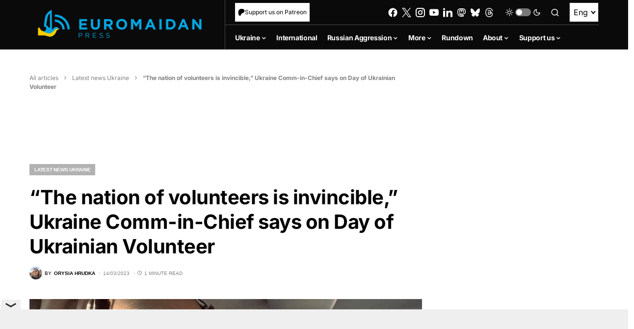

--- FILE ---
content_type: text/html; charset=utf-8
request_url: https://www.google.com/recaptcha/api2/anchor?ar=1&k=6LfiHzErAAAAALJUn30PaJ2wOxpCwggc3jcdWRDm&co=aHR0cHM6Ly9ldXJvbWFpZGFucHJlc3MuY29tOjQ0Mw..&hl=en&v=PoyoqOPhxBO7pBk68S4YbpHZ&size=invisible&anchor-ms=20000&execute-ms=30000&cb=ia3dkj8pjh54
body_size: 48916
content:
<!DOCTYPE HTML><html dir="ltr" lang="en"><head><meta http-equiv="Content-Type" content="text/html; charset=UTF-8">
<meta http-equiv="X-UA-Compatible" content="IE=edge">
<title>reCAPTCHA</title>
<style type="text/css">
/* cyrillic-ext */
@font-face {
  font-family: 'Roboto';
  font-style: normal;
  font-weight: 400;
  font-stretch: 100%;
  src: url(//fonts.gstatic.com/s/roboto/v48/KFO7CnqEu92Fr1ME7kSn66aGLdTylUAMa3GUBHMdazTgWw.woff2) format('woff2');
  unicode-range: U+0460-052F, U+1C80-1C8A, U+20B4, U+2DE0-2DFF, U+A640-A69F, U+FE2E-FE2F;
}
/* cyrillic */
@font-face {
  font-family: 'Roboto';
  font-style: normal;
  font-weight: 400;
  font-stretch: 100%;
  src: url(//fonts.gstatic.com/s/roboto/v48/KFO7CnqEu92Fr1ME7kSn66aGLdTylUAMa3iUBHMdazTgWw.woff2) format('woff2');
  unicode-range: U+0301, U+0400-045F, U+0490-0491, U+04B0-04B1, U+2116;
}
/* greek-ext */
@font-face {
  font-family: 'Roboto';
  font-style: normal;
  font-weight: 400;
  font-stretch: 100%;
  src: url(//fonts.gstatic.com/s/roboto/v48/KFO7CnqEu92Fr1ME7kSn66aGLdTylUAMa3CUBHMdazTgWw.woff2) format('woff2');
  unicode-range: U+1F00-1FFF;
}
/* greek */
@font-face {
  font-family: 'Roboto';
  font-style: normal;
  font-weight: 400;
  font-stretch: 100%;
  src: url(//fonts.gstatic.com/s/roboto/v48/KFO7CnqEu92Fr1ME7kSn66aGLdTylUAMa3-UBHMdazTgWw.woff2) format('woff2');
  unicode-range: U+0370-0377, U+037A-037F, U+0384-038A, U+038C, U+038E-03A1, U+03A3-03FF;
}
/* math */
@font-face {
  font-family: 'Roboto';
  font-style: normal;
  font-weight: 400;
  font-stretch: 100%;
  src: url(//fonts.gstatic.com/s/roboto/v48/KFO7CnqEu92Fr1ME7kSn66aGLdTylUAMawCUBHMdazTgWw.woff2) format('woff2');
  unicode-range: U+0302-0303, U+0305, U+0307-0308, U+0310, U+0312, U+0315, U+031A, U+0326-0327, U+032C, U+032F-0330, U+0332-0333, U+0338, U+033A, U+0346, U+034D, U+0391-03A1, U+03A3-03A9, U+03B1-03C9, U+03D1, U+03D5-03D6, U+03F0-03F1, U+03F4-03F5, U+2016-2017, U+2034-2038, U+203C, U+2040, U+2043, U+2047, U+2050, U+2057, U+205F, U+2070-2071, U+2074-208E, U+2090-209C, U+20D0-20DC, U+20E1, U+20E5-20EF, U+2100-2112, U+2114-2115, U+2117-2121, U+2123-214F, U+2190, U+2192, U+2194-21AE, U+21B0-21E5, U+21F1-21F2, U+21F4-2211, U+2213-2214, U+2216-22FF, U+2308-230B, U+2310, U+2319, U+231C-2321, U+2336-237A, U+237C, U+2395, U+239B-23B7, U+23D0, U+23DC-23E1, U+2474-2475, U+25AF, U+25B3, U+25B7, U+25BD, U+25C1, U+25CA, U+25CC, U+25FB, U+266D-266F, U+27C0-27FF, U+2900-2AFF, U+2B0E-2B11, U+2B30-2B4C, U+2BFE, U+3030, U+FF5B, U+FF5D, U+1D400-1D7FF, U+1EE00-1EEFF;
}
/* symbols */
@font-face {
  font-family: 'Roboto';
  font-style: normal;
  font-weight: 400;
  font-stretch: 100%;
  src: url(//fonts.gstatic.com/s/roboto/v48/KFO7CnqEu92Fr1ME7kSn66aGLdTylUAMaxKUBHMdazTgWw.woff2) format('woff2');
  unicode-range: U+0001-000C, U+000E-001F, U+007F-009F, U+20DD-20E0, U+20E2-20E4, U+2150-218F, U+2190, U+2192, U+2194-2199, U+21AF, U+21E6-21F0, U+21F3, U+2218-2219, U+2299, U+22C4-22C6, U+2300-243F, U+2440-244A, U+2460-24FF, U+25A0-27BF, U+2800-28FF, U+2921-2922, U+2981, U+29BF, U+29EB, U+2B00-2BFF, U+4DC0-4DFF, U+FFF9-FFFB, U+10140-1018E, U+10190-1019C, U+101A0, U+101D0-101FD, U+102E0-102FB, U+10E60-10E7E, U+1D2C0-1D2D3, U+1D2E0-1D37F, U+1F000-1F0FF, U+1F100-1F1AD, U+1F1E6-1F1FF, U+1F30D-1F30F, U+1F315, U+1F31C, U+1F31E, U+1F320-1F32C, U+1F336, U+1F378, U+1F37D, U+1F382, U+1F393-1F39F, U+1F3A7-1F3A8, U+1F3AC-1F3AF, U+1F3C2, U+1F3C4-1F3C6, U+1F3CA-1F3CE, U+1F3D4-1F3E0, U+1F3ED, U+1F3F1-1F3F3, U+1F3F5-1F3F7, U+1F408, U+1F415, U+1F41F, U+1F426, U+1F43F, U+1F441-1F442, U+1F444, U+1F446-1F449, U+1F44C-1F44E, U+1F453, U+1F46A, U+1F47D, U+1F4A3, U+1F4B0, U+1F4B3, U+1F4B9, U+1F4BB, U+1F4BF, U+1F4C8-1F4CB, U+1F4D6, U+1F4DA, U+1F4DF, U+1F4E3-1F4E6, U+1F4EA-1F4ED, U+1F4F7, U+1F4F9-1F4FB, U+1F4FD-1F4FE, U+1F503, U+1F507-1F50B, U+1F50D, U+1F512-1F513, U+1F53E-1F54A, U+1F54F-1F5FA, U+1F610, U+1F650-1F67F, U+1F687, U+1F68D, U+1F691, U+1F694, U+1F698, U+1F6AD, U+1F6B2, U+1F6B9-1F6BA, U+1F6BC, U+1F6C6-1F6CF, U+1F6D3-1F6D7, U+1F6E0-1F6EA, U+1F6F0-1F6F3, U+1F6F7-1F6FC, U+1F700-1F7FF, U+1F800-1F80B, U+1F810-1F847, U+1F850-1F859, U+1F860-1F887, U+1F890-1F8AD, U+1F8B0-1F8BB, U+1F8C0-1F8C1, U+1F900-1F90B, U+1F93B, U+1F946, U+1F984, U+1F996, U+1F9E9, U+1FA00-1FA6F, U+1FA70-1FA7C, U+1FA80-1FA89, U+1FA8F-1FAC6, U+1FACE-1FADC, U+1FADF-1FAE9, U+1FAF0-1FAF8, U+1FB00-1FBFF;
}
/* vietnamese */
@font-face {
  font-family: 'Roboto';
  font-style: normal;
  font-weight: 400;
  font-stretch: 100%;
  src: url(//fonts.gstatic.com/s/roboto/v48/KFO7CnqEu92Fr1ME7kSn66aGLdTylUAMa3OUBHMdazTgWw.woff2) format('woff2');
  unicode-range: U+0102-0103, U+0110-0111, U+0128-0129, U+0168-0169, U+01A0-01A1, U+01AF-01B0, U+0300-0301, U+0303-0304, U+0308-0309, U+0323, U+0329, U+1EA0-1EF9, U+20AB;
}
/* latin-ext */
@font-face {
  font-family: 'Roboto';
  font-style: normal;
  font-weight: 400;
  font-stretch: 100%;
  src: url(//fonts.gstatic.com/s/roboto/v48/KFO7CnqEu92Fr1ME7kSn66aGLdTylUAMa3KUBHMdazTgWw.woff2) format('woff2');
  unicode-range: U+0100-02BA, U+02BD-02C5, U+02C7-02CC, U+02CE-02D7, U+02DD-02FF, U+0304, U+0308, U+0329, U+1D00-1DBF, U+1E00-1E9F, U+1EF2-1EFF, U+2020, U+20A0-20AB, U+20AD-20C0, U+2113, U+2C60-2C7F, U+A720-A7FF;
}
/* latin */
@font-face {
  font-family: 'Roboto';
  font-style: normal;
  font-weight: 400;
  font-stretch: 100%;
  src: url(//fonts.gstatic.com/s/roboto/v48/KFO7CnqEu92Fr1ME7kSn66aGLdTylUAMa3yUBHMdazQ.woff2) format('woff2');
  unicode-range: U+0000-00FF, U+0131, U+0152-0153, U+02BB-02BC, U+02C6, U+02DA, U+02DC, U+0304, U+0308, U+0329, U+2000-206F, U+20AC, U+2122, U+2191, U+2193, U+2212, U+2215, U+FEFF, U+FFFD;
}
/* cyrillic-ext */
@font-face {
  font-family: 'Roboto';
  font-style: normal;
  font-weight: 500;
  font-stretch: 100%;
  src: url(//fonts.gstatic.com/s/roboto/v48/KFO7CnqEu92Fr1ME7kSn66aGLdTylUAMa3GUBHMdazTgWw.woff2) format('woff2');
  unicode-range: U+0460-052F, U+1C80-1C8A, U+20B4, U+2DE0-2DFF, U+A640-A69F, U+FE2E-FE2F;
}
/* cyrillic */
@font-face {
  font-family: 'Roboto';
  font-style: normal;
  font-weight: 500;
  font-stretch: 100%;
  src: url(//fonts.gstatic.com/s/roboto/v48/KFO7CnqEu92Fr1ME7kSn66aGLdTylUAMa3iUBHMdazTgWw.woff2) format('woff2');
  unicode-range: U+0301, U+0400-045F, U+0490-0491, U+04B0-04B1, U+2116;
}
/* greek-ext */
@font-face {
  font-family: 'Roboto';
  font-style: normal;
  font-weight: 500;
  font-stretch: 100%;
  src: url(//fonts.gstatic.com/s/roboto/v48/KFO7CnqEu92Fr1ME7kSn66aGLdTylUAMa3CUBHMdazTgWw.woff2) format('woff2');
  unicode-range: U+1F00-1FFF;
}
/* greek */
@font-face {
  font-family: 'Roboto';
  font-style: normal;
  font-weight: 500;
  font-stretch: 100%;
  src: url(//fonts.gstatic.com/s/roboto/v48/KFO7CnqEu92Fr1ME7kSn66aGLdTylUAMa3-UBHMdazTgWw.woff2) format('woff2');
  unicode-range: U+0370-0377, U+037A-037F, U+0384-038A, U+038C, U+038E-03A1, U+03A3-03FF;
}
/* math */
@font-face {
  font-family: 'Roboto';
  font-style: normal;
  font-weight: 500;
  font-stretch: 100%;
  src: url(//fonts.gstatic.com/s/roboto/v48/KFO7CnqEu92Fr1ME7kSn66aGLdTylUAMawCUBHMdazTgWw.woff2) format('woff2');
  unicode-range: U+0302-0303, U+0305, U+0307-0308, U+0310, U+0312, U+0315, U+031A, U+0326-0327, U+032C, U+032F-0330, U+0332-0333, U+0338, U+033A, U+0346, U+034D, U+0391-03A1, U+03A3-03A9, U+03B1-03C9, U+03D1, U+03D5-03D6, U+03F0-03F1, U+03F4-03F5, U+2016-2017, U+2034-2038, U+203C, U+2040, U+2043, U+2047, U+2050, U+2057, U+205F, U+2070-2071, U+2074-208E, U+2090-209C, U+20D0-20DC, U+20E1, U+20E5-20EF, U+2100-2112, U+2114-2115, U+2117-2121, U+2123-214F, U+2190, U+2192, U+2194-21AE, U+21B0-21E5, U+21F1-21F2, U+21F4-2211, U+2213-2214, U+2216-22FF, U+2308-230B, U+2310, U+2319, U+231C-2321, U+2336-237A, U+237C, U+2395, U+239B-23B7, U+23D0, U+23DC-23E1, U+2474-2475, U+25AF, U+25B3, U+25B7, U+25BD, U+25C1, U+25CA, U+25CC, U+25FB, U+266D-266F, U+27C0-27FF, U+2900-2AFF, U+2B0E-2B11, U+2B30-2B4C, U+2BFE, U+3030, U+FF5B, U+FF5D, U+1D400-1D7FF, U+1EE00-1EEFF;
}
/* symbols */
@font-face {
  font-family: 'Roboto';
  font-style: normal;
  font-weight: 500;
  font-stretch: 100%;
  src: url(//fonts.gstatic.com/s/roboto/v48/KFO7CnqEu92Fr1ME7kSn66aGLdTylUAMaxKUBHMdazTgWw.woff2) format('woff2');
  unicode-range: U+0001-000C, U+000E-001F, U+007F-009F, U+20DD-20E0, U+20E2-20E4, U+2150-218F, U+2190, U+2192, U+2194-2199, U+21AF, U+21E6-21F0, U+21F3, U+2218-2219, U+2299, U+22C4-22C6, U+2300-243F, U+2440-244A, U+2460-24FF, U+25A0-27BF, U+2800-28FF, U+2921-2922, U+2981, U+29BF, U+29EB, U+2B00-2BFF, U+4DC0-4DFF, U+FFF9-FFFB, U+10140-1018E, U+10190-1019C, U+101A0, U+101D0-101FD, U+102E0-102FB, U+10E60-10E7E, U+1D2C0-1D2D3, U+1D2E0-1D37F, U+1F000-1F0FF, U+1F100-1F1AD, U+1F1E6-1F1FF, U+1F30D-1F30F, U+1F315, U+1F31C, U+1F31E, U+1F320-1F32C, U+1F336, U+1F378, U+1F37D, U+1F382, U+1F393-1F39F, U+1F3A7-1F3A8, U+1F3AC-1F3AF, U+1F3C2, U+1F3C4-1F3C6, U+1F3CA-1F3CE, U+1F3D4-1F3E0, U+1F3ED, U+1F3F1-1F3F3, U+1F3F5-1F3F7, U+1F408, U+1F415, U+1F41F, U+1F426, U+1F43F, U+1F441-1F442, U+1F444, U+1F446-1F449, U+1F44C-1F44E, U+1F453, U+1F46A, U+1F47D, U+1F4A3, U+1F4B0, U+1F4B3, U+1F4B9, U+1F4BB, U+1F4BF, U+1F4C8-1F4CB, U+1F4D6, U+1F4DA, U+1F4DF, U+1F4E3-1F4E6, U+1F4EA-1F4ED, U+1F4F7, U+1F4F9-1F4FB, U+1F4FD-1F4FE, U+1F503, U+1F507-1F50B, U+1F50D, U+1F512-1F513, U+1F53E-1F54A, U+1F54F-1F5FA, U+1F610, U+1F650-1F67F, U+1F687, U+1F68D, U+1F691, U+1F694, U+1F698, U+1F6AD, U+1F6B2, U+1F6B9-1F6BA, U+1F6BC, U+1F6C6-1F6CF, U+1F6D3-1F6D7, U+1F6E0-1F6EA, U+1F6F0-1F6F3, U+1F6F7-1F6FC, U+1F700-1F7FF, U+1F800-1F80B, U+1F810-1F847, U+1F850-1F859, U+1F860-1F887, U+1F890-1F8AD, U+1F8B0-1F8BB, U+1F8C0-1F8C1, U+1F900-1F90B, U+1F93B, U+1F946, U+1F984, U+1F996, U+1F9E9, U+1FA00-1FA6F, U+1FA70-1FA7C, U+1FA80-1FA89, U+1FA8F-1FAC6, U+1FACE-1FADC, U+1FADF-1FAE9, U+1FAF0-1FAF8, U+1FB00-1FBFF;
}
/* vietnamese */
@font-face {
  font-family: 'Roboto';
  font-style: normal;
  font-weight: 500;
  font-stretch: 100%;
  src: url(//fonts.gstatic.com/s/roboto/v48/KFO7CnqEu92Fr1ME7kSn66aGLdTylUAMa3OUBHMdazTgWw.woff2) format('woff2');
  unicode-range: U+0102-0103, U+0110-0111, U+0128-0129, U+0168-0169, U+01A0-01A1, U+01AF-01B0, U+0300-0301, U+0303-0304, U+0308-0309, U+0323, U+0329, U+1EA0-1EF9, U+20AB;
}
/* latin-ext */
@font-face {
  font-family: 'Roboto';
  font-style: normal;
  font-weight: 500;
  font-stretch: 100%;
  src: url(//fonts.gstatic.com/s/roboto/v48/KFO7CnqEu92Fr1ME7kSn66aGLdTylUAMa3KUBHMdazTgWw.woff2) format('woff2');
  unicode-range: U+0100-02BA, U+02BD-02C5, U+02C7-02CC, U+02CE-02D7, U+02DD-02FF, U+0304, U+0308, U+0329, U+1D00-1DBF, U+1E00-1E9F, U+1EF2-1EFF, U+2020, U+20A0-20AB, U+20AD-20C0, U+2113, U+2C60-2C7F, U+A720-A7FF;
}
/* latin */
@font-face {
  font-family: 'Roboto';
  font-style: normal;
  font-weight: 500;
  font-stretch: 100%;
  src: url(//fonts.gstatic.com/s/roboto/v48/KFO7CnqEu92Fr1ME7kSn66aGLdTylUAMa3yUBHMdazQ.woff2) format('woff2');
  unicode-range: U+0000-00FF, U+0131, U+0152-0153, U+02BB-02BC, U+02C6, U+02DA, U+02DC, U+0304, U+0308, U+0329, U+2000-206F, U+20AC, U+2122, U+2191, U+2193, U+2212, U+2215, U+FEFF, U+FFFD;
}
/* cyrillic-ext */
@font-face {
  font-family: 'Roboto';
  font-style: normal;
  font-weight: 900;
  font-stretch: 100%;
  src: url(//fonts.gstatic.com/s/roboto/v48/KFO7CnqEu92Fr1ME7kSn66aGLdTylUAMa3GUBHMdazTgWw.woff2) format('woff2');
  unicode-range: U+0460-052F, U+1C80-1C8A, U+20B4, U+2DE0-2DFF, U+A640-A69F, U+FE2E-FE2F;
}
/* cyrillic */
@font-face {
  font-family: 'Roboto';
  font-style: normal;
  font-weight: 900;
  font-stretch: 100%;
  src: url(//fonts.gstatic.com/s/roboto/v48/KFO7CnqEu92Fr1ME7kSn66aGLdTylUAMa3iUBHMdazTgWw.woff2) format('woff2');
  unicode-range: U+0301, U+0400-045F, U+0490-0491, U+04B0-04B1, U+2116;
}
/* greek-ext */
@font-face {
  font-family: 'Roboto';
  font-style: normal;
  font-weight: 900;
  font-stretch: 100%;
  src: url(//fonts.gstatic.com/s/roboto/v48/KFO7CnqEu92Fr1ME7kSn66aGLdTylUAMa3CUBHMdazTgWw.woff2) format('woff2');
  unicode-range: U+1F00-1FFF;
}
/* greek */
@font-face {
  font-family: 'Roboto';
  font-style: normal;
  font-weight: 900;
  font-stretch: 100%;
  src: url(//fonts.gstatic.com/s/roboto/v48/KFO7CnqEu92Fr1ME7kSn66aGLdTylUAMa3-UBHMdazTgWw.woff2) format('woff2');
  unicode-range: U+0370-0377, U+037A-037F, U+0384-038A, U+038C, U+038E-03A1, U+03A3-03FF;
}
/* math */
@font-face {
  font-family: 'Roboto';
  font-style: normal;
  font-weight: 900;
  font-stretch: 100%;
  src: url(//fonts.gstatic.com/s/roboto/v48/KFO7CnqEu92Fr1ME7kSn66aGLdTylUAMawCUBHMdazTgWw.woff2) format('woff2');
  unicode-range: U+0302-0303, U+0305, U+0307-0308, U+0310, U+0312, U+0315, U+031A, U+0326-0327, U+032C, U+032F-0330, U+0332-0333, U+0338, U+033A, U+0346, U+034D, U+0391-03A1, U+03A3-03A9, U+03B1-03C9, U+03D1, U+03D5-03D6, U+03F0-03F1, U+03F4-03F5, U+2016-2017, U+2034-2038, U+203C, U+2040, U+2043, U+2047, U+2050, U+2057, U+205F, U+2070-2071, U+2074-208E, U+2090-209C, U+20D0-20DC, U+20E1, U+20E5-20EF, U+2100-2112, U+2114-2115, U+2117-2121, U+2123-214F, U+2190, U+2192, U+2194-21AE, U+21B0-21E5, U+21F1-21F2, U+21F4-2211, U+2213-2214, U+2216-22FF, U+2308-230B, U+2310, U+2319, U+231C-2321, U+2336-237A, U+237C, U+2395, U+239B-23B7, U+23D0, U+23DC-23E1, U+2474-2475, U+25AF, U+25B3, U+25B7, U+25BD, U+25C1, U+25CA, U+25CC, U+25FB, U+266D-266F, U+27C0-27FF, U+2900-2AFF, U+2B0E-2B11, U+2B30-2B4C, U+2BFE, U+3030, U+FF5B, U+FF5D, U+1D400-1D7FF, U+1EE00-1EEFF;
}
/* symbols */
@font-face {
  font-family: 'Roboto';
  font-style: normal;
  font-weight: 900;
  font-stretch: 100%;
  src: url(//fonts.gstatic.com/s/roboto/v48/KFO7CnqEu92Fr1ME7kSn66aGLdTylUAMaxKUBHMdazTgWw.woff2) format('woff2');
  unicode-range: U+0001-000C, U+000E-001F, U+007F-009F, U+20DD-20E0, U+20E2-20E4, U+2150-218F, U+2190, U+2192, U+2194-2199, U+21AF, U+21E6-21F0, U+21F3, U+2218-2219, U+2299, U+22C4-22C6, U+2300-243F, U+2440-244A, U+2460-24FF, U+25A0-27BF, U+2800-28FF, U+2921-2922, U+2981, U+29BF, U+29EB, U+2B00-2BFF, U+4DC0-4DFF, U+FFF9-FFFB, U+10140-1018E, U+10190-1019C, U+101A0, U+101D0-101FD, U+102E0-102FB, U+10E60-10E7E, U+1D2C0-1D2D3, U+1D2E0-1D37F, U+1F000-1F0FF, U+1F100-1F1AD, U+1F1E6-1F1FF, U+1F30D-1F30F, U+1F315, U+1F31C, U+1F31E, U+1F320-1F32C, U+1F336, U+1F378, U+1F37D, U+1F382, U+1F393-1F39F, U+1F3A7-1F3A8, U+1F3AC-1F3AF, U+1F3C2, U+1F3C4-1F3C6, U+1F3CA-1F3CE, U+1F3D4-1F3E0, U+1F3ED, U+1F3F1-1F3F3, U+1F3F5-1F3F7, U+1F408, U+1F415, U+1F41F, U+1F426, U+1F43F, U+1F441-1F442, U+1F444, U+1F446-1F449, U+1F44C-1F44E, U+1F453, U+1F46A, U+1F47D, U+1F4A3, U+1F4B0, U+1F4B3, U+1F4B9, U+1F4BB, U+1F4BF, U+1F4C8-1F4CB, U+1F4D6, U+1F4DA, U+1F4DF, U+1F4E3-1F4E6, U+1F4EA-1F4ED, U+1F4F7, U+1F4F9-1F4FB, U+1F4FD-1F4FE, U+1F503, U+1F507-1F50B, U+1F50D, U+1F512-1F513, U+1F53E-1F54A, U+1F54F-1F5FA, U+1F610, U+1F650-1F67F, U+1F687, U+1F68D, U+1F691, U+1F694, U+1F698, U+1F6AD, U+1F6B2, U+1F6B9-1F6BA, U+1F6BC, U+1F6C6-1F6CF, U+1F6D3-1F6D7, U+1F6E0-1F6EA, U+1F6F0-1F6F3, U+1F6F7-1F6FC, U+1F700-1F7FF, U+1F800-1F80B, U+1F810-1F847, U+1F850-1F859, U+1F860-1F887, U+1F890-1F8AD, U+1F8B0-1F8BB, U+1F8C0-1F8C1, U+1F900-1F90B, U+1F93B, U+1F946, U+1F984, U+1F996, U+1F9E9, U+1FA00-1FA6F, U+1FA70-1FA7C, U+1FA80-1FA89, U+1FA8F-1FAC6, U+1FACE-1FADC, U+1FADF-1FAE9, U+1FAF0-1FAF8, U+1FB00-1FBFF;
}
/* vietnamese */
@font-face {
  font-family: 'Roboto';
  font-style: normal;
  font-weight: 900;
  font-stretch: 100%;
  src: url(//fonts.gstatic.com/s/roboto/v48/KFO7CnqEu92Fr1ME7kSn66aGLdTylUAMa3OUBHMdazTgWw.woff2) format('woff2');
  unicode-range: U+0102-0103, U+0110-0111, U+0128-0129, U+0168-0169, U+01A0-01A1, U+01AF-01B0, U+0300-0301, U+0303-0304, U+0308-0309, U+0323, U+0329, U+1EA0-1EF9, U+20AB;
}
/* latin-ext */
@font-face {
  font-family: 'Roboto';
  font-style: normal;
  font-weight: 900;
  font-stretch: 100%;
  src: url(//fonts.gstatic.com/s/roboto/v48/KFO7CnqEu92Fr1ME7kSn66aGLdTylUAMa3KUBHMdazTgWw.woff2) format('woff2');
  unicode-range: U+0100-02BA, U+02BD-02C5, U+02C7-02CC, U+02CE-02D7, U+02DD-02FF, U+0304, U+0308, U+0329, U+1D00-1DBF, U+1E00-1E9F, U+1EF2-1EFF, U+2020, U+20A0-20AB, U+20AD-20C0, U+2113, U+2C60-2C7F, U+A720-A7FF;
}
/* latin */
@font-face {
  font-family: 'Roboto';
  font-style: normal;
  font-weight: 900;
  font-stretch: 100%;
  src: url(//fonts.gstatic.com/s/roboto/v48/KFO7CnqEu92Fr1ME7kSn66aGLdTylUAMa3yUBHMdazQ.woff2) format('woff2');
  unicode-range: U+0000-00FF, U+0131, U+0152-0153, U+02BB-02BC, U+02C6, U+02DA, U+02DC, U+0304, U+0308, U+0329, U+2000-206F, U+20AC, U+2122, U+2191, U+2193, U+2212, U+2215, U+FEFF, U+FFFD;
}

</style>
<link rel="stylesheet" type="text/css" href="https://www.gstatic.com/recaptcha/releases/PoyoqOPhxBO7pBk68S4YbpHZ/styles__ltr.css">
<script nonce="9zUwW-vz9bYD1rTwHMsbaQ" type="text/javascript">window['__recaptcha_api'] = 'https://www.google.com/recaptcha/api2/';</script>
<script type="text/javascript" src="https://www.gstatic.com/recaptcha/releases/PoyoqOPhxBO7pBk68S4YbpHZ/recaptcha__en.js" nonce="9zUwW-vz9bYD1rTwHMsbaQ">
      
    </script></head>
<body><div id="rc-anchor-alert" class="rc-anchor-alert"></div>
<input type="hidden" id="recaptcha-token" value="[base64]">
<script type="text/javascript" nonce="9zUwW-vz9bYD1rTwHMsbaQ">
      recaptcha.anchor.Main.init("[\x22ainput\x22,[\x22bgdata\x22,\x22\x22,\[base64]/[base64]/UltIKytdPWE6KGE8MjA0OD9SW0grK109YT4+NnwxOTI6KChhJjY0NTEyKT09NTUyOTYmJnErMTxoLmxlbmd0aCYmKGguY2hhckNvZGVBdChxKzEpJjY0NTEyKT09NTYzMjA/[base64]/MjU1OlI/[base64]/[base64]/[base64]/[base64]/[base64]/[base64]/[base64]/[base64]/[base64]/[base64]\x22,\[base64]\x22,\x22woDCgcKCQmtpw6LCikFuwrsDNcOzTRkcQhYqeMKEw5vDlcObwq7CisOqw7lbwoRSQSHDpMKTZHHCjz5/woV7fcKkwpzCj8KLw63DjsOsw4APwq8fw7nDi8KLN8KswqDDtUxqeVTCnsOOw4Fiw4k2wrIewq/CuB0oXhRJKlxDfMOGEcOIcMK3wpvCv8KsecOCw5hzwotnw705HBvCuiMOTwvCtCjCrcKDw7fCmG1HU8OTw7nCm8KoVcO3w6XChnV4w7DCvkQZw4xaP8K5BXXCl2VGc8OCPsKZN8Kaw60/wqMxbsOsw63CssOORmjDhsKNw5bCl8K4w6dXwqYNSV0Zwo/DuGg7JsKlVcK2ZsOtw6ksdybCmXVQAWluwrbClcK+w79RUMKfCQdYLAgQf8OVaAgsNsO+fMOoGnMcX8K7w5HCmMOqwojCvsKLdRjDl8KlwoTClxYnw6pXwrnDsAXDhEbDi8O2w4XCq1gfU0p7wotaLSjDvnnCoXl+KWt7DsK6eMKPwpfCsl0oLx/CvMKQw5jDihTDkMKHw4zCsyBaw4Z8esOWBDB6csOIScO8w7/CrTXCkkwpIVHCh8KeOHVHWWRyw5HDiMOpAMOQw4A+w6sVFnhpYMKIZsKUw7LDsMKMCcKVwr8qwoTDpybDrcO0w4jDvGMvw6cVw5nDkMKsJWcdB8OMAMKab8ORwrdSw68hFzfDgHkCasK1wo8Pwp7DtyXCnwzDqRTCg8O/wpfCnsOBXQ85fcOdw7DDoMOTw4HCu8OkJWLCjlnDv8ObZsKNw71/wqHCk8OLwqpAw6BrUy0Hw5PCuMOOA8Orw7lYwoLDq1PClxvCs8OMw7HDrcOha8KCwrIEwqbCq8OwwqtuwoHDqBDDmAjDomE8wrTCjkzCiCZiacKtXsO1w5Rpw43DlsOidMKiBntjasOvw6zDpsO/w57DicKPw47Ci8OfEcKYRRzCnlDDhcOTwojCp8O1w6fCsMKXA8OZw5M3Xm1vNVDDi8OpKcOAwopYw6YKw5jDnMKOw6c3wqTDmcKVcsO+w4Bhw5oHC8OwczTCu3/[base64]/wpfDt8OkKMKww7vCosKZw6psQnFVwpzCjybCvMOAw7XCisKNDcO9wpTCmDByw7TCg1UYwrLCu08Fw7QrwpLDnlIYwpUnw6/[base64]/wrMUJiQTw6Rawq0dEcOTZ8K2U3xdwqHDlMOuwqLCrMOVAcKrw7PDusO1RcKTBhDCpTXDigjClVzDhsOVw7fDo8O9w7HCvxpLBigOUMKYw7TCkwt0wogKUz/DjA3Dj8OiwoHCpTTDrnfCmsKiw4TDmsKvw7/[base64]/DmsOEw67DtRvDu8O9N8Kbw7UQw4TCg3XDoFHDow0hw5pPR8ONOHXDpMKBw4hTe8KDMF3Coikow7vDp8OqVcK3wp9MHMK5wphZY8Kdw6QwK8KXO8O0bjkwwoPDoj3DisKUIMKywoXCqcO7woRYw6LCtHLDnMOpw4rChGvDgcKpwqNKw6vDiQoGw6F/ACTDkMKpwqbCrQ9OfcOCasKqKBRYOUzDg8Kxw73CgsO2wpBlwpLDvcO+TiJywozDp3/CnsKiwqkjDcKOwpLDvsKZCRjDtMOAbVnChX8Fw7fDpD8iw45XwrAOw5x/w4LDv8OFRMKWw7loMyMWQ8Ktw6AXw4tNXitZQynDjG/DtU1ww4nCnCVxOiAkw7xZwovDtcOsO8ONw4rCp8KpLcODG8Ocw4wqw5DCimVKwqB0wpBRPMOgw6LCvMOJTnXCrcOqwod3AcOVwpPCoMKkI8OcwoFObR/[base64]/DjMONwpJPAFLCoQlqwobDngLDkMObKMOTd8OHfsOhVD3DhU15SsO1LsOgw6nDsEYzb8KewpxERSfDoMOVw5XDhMO4JhJ1wozChwzDox0iw6ASw7l/wrLCtB08w6w6wox0wqfChsKGw5UeNzZwY1EoOifCiSLDr8KHwqU+wodjM8Oqwq9kbiBQw7k+w7LChcO1wpxKPSHDhMKWKcKYMMKEw7jDm8KqE1zCthA7J8OGZsKDwrLDuUoQc3s/HcOaBMO/[base64]/Cq2LCv8Oww5R9LwNZwq54L8KjIsKBw6XCmh3DoinCk2zDoMKtw5LCgsKnQsOWVsO5w55sw45FF2UUVcO6CMKEwqYTIg1HLF58fcKNOipKF13DscK1wq8YwrE/DRbDgsOFTMOYBMO7wrrDlcKWDgxEw6/DsStawolNL8KfTcKywq/Cl2TCrcOOWcK9wrNiagHDocOkw5Zlw5IGw7jDgcOTEsKURhN9esKkw6fCtMO1wpAcV8O/wrjCjMKpWQNMRcKQw4ZfwpgpcMOCw6oqwpI/Q8Oswp4Iwrd8UMOnwrkpwoTDqXDDikDCtcOyw59Ew6fCignCiV9KX8Opw7pIwo7DtsOpw73CgGbDrcK5w6J/dAzCk8OewqXCuF3Dj8OiwrbDhB3ClsKSdMO6Sk03BQLDihPCqcKHV8ORJcKmTGRHbHdOw6odwqLCq8KsdcOPBsKDw7pRWiAxwqVtLTLDphkESAXCpGbCksKnw4vCtsOiw4d5cxXDqsKAw7PDtUYIwqJmUsK8w7/DsD/CtTloF8O2w6c8Y313H8OuBcOGGDTDulDCnRQVwo/Dn1hOwpbDpAArwobClggfCAArCVTCtMK2NBd5SMKCUBogwrgLcgYjG3F7GyY+w6HCgcO6woLDs3bCojc2woJmw6bCmxvDpcOgw50KHTI8AsOfw5vDrn9Hw7/CjcKqZlHDrMO5PsKUwosuwpDCsl4QEC0KYR7CskpjUcOYwp0JwrUrwpJrw7fCl8Orw6UrUHEUR8O8w711cMOAXcOfABbDlG4qw7nCp1HDocKldHLCosK7w5/CmAJiwrHCh8KCYcKmwo3DoVIgFxfCosKlw6rCvsK4EihNQTY1bcKPwpTCgcK8w6DCvw7DpDfDosK5w53DnXBIXMK+Q8OYcnZRbsKmwpYSwqpIVDPDrMOocBBsCMKTwrjCpDhvw4FrD18mRkrCkkfCjcKrw5HDusOqAQHDl8Kqw4vDtMKEGQF/BV/CmMOgaWLCjAsnwrlZw45AFnbDiMKew4NUKjdpH8Khw6hGDsKow55cG1NRGAfDsEAze8OvwqRhwpbDvX7CpcOZwr9KTcK7Qn90LA4fwqXDvcOifcK+w5PDiRRUU2jCimgcwohfw7DClj9lUBFmworClScQW2w5E8OXWcOiw5sZw4HDnSDDmEJSw63DpTQpw6/CuAlHA8ObwowBwpPCh8Kewp/DsMK2KcKsw7rDsHkCw4Rdw5BnM8K4NcKcwq0WQMOUwp0iwpQfTcOxw5UnATbDksOewqI/w5wyWcKBIsOYwofCi8OYRQhcczjCsVzChy/DtMKTVsO7wo3CvcO1RxQvLjnCqSgwEgBGOsKzw68WwpFkeG1CZcKRwpkaAsKiwop2QcOUwoMMw5/CtgvCryl7E8KEwqzCs8Ktw4DDusOkw6/DrcKYw77CpMKZw4pOw6VuCcOsQMK/w6Z8w4rCoS1XDU83J8OYXz5qTcKKNSzDjTl6W0V3w57DgMOaw5nDrcKjUsO2IcOfIFwYw6lOwrPChFQZTsKAT3HDiHfCjsKCaG/Cq8KmBcO9UQtPE8OVA8OaZWDDiHM+w6wdwol+XsKmw6LDgsOBw53CgcKSw6JYwrA5w5/DnD/DjsOOwrbCv0DCjcOkwotVc8O0LhnCt8O9NsKsc8KywqLCkjDCisKAMcKkAkUvw4zDsMKZw4xDB8KQw4XCoE7DlcKKJcKAw5l8w7XCl8Ocwr/CvnI3w6Idw77CpcOKO8KYw7zCjsKGZMOeKRBdw4lbwo53wr7DlzbChcKgMC88w6rDncKCdRARw5TChsOkw7YcwrHDu8Ohw5PDm3NEdWvClRYswrTDhMO/OgbCtMONbsKWHcOhw6vDphBpw6rCnE0wMR/Dg8OqRHtTck5wwopfw7h3CsKMKMKrdTw1LQvDuMKoXDwFwrQiw4FBOcOJdn08woTDriARw5jCuH5DwozCqsKINShcUjcwDisgwq/Di8OLwpNAwpfDt0bDhsKjPcKqDVPDkcKYccKRwoTCjiXChMO8dsKdb0/CpwbDqsOSNg/CmSLDscK9CcK1bXsLYFRvGmjDisKrw60zwrdebhBpw5fCscKJw5TDi8K8w4XCkA0sPsODEQDDmxlxw4LCmcOaUsOowpHDnCXDrcKhwqtYH8KXwo/DjcK7YAJWUcOXw6fCnnRbQWA1w4LDh8K9w4MJZznCmsKZw5zDi8KRwobCrzclw5Vow7/DshzDrsOIaG1vYEgzw51oR8KMw5RyRlLDo8OMwqHDikwLHsK1AMKvw4I7w4BDFMKSC2LDhjcpU8Olw7h6w44xbGFewrYyc3/Ch2/ChMKEw6MQGcKJKRrDlsOCw6XDoA3Ct8OgwoXCl8ObfsKiAXfCjsO8w6DCrDJabH3DuDPDtRfDrcOiK0B0W8OII8OWNEMbAzcPwq5GZy3CmmtrH3ZpIcO2c3XCjcOMwrnDozY/[base64]/CMKDRCNfOFfDkzAIw73CrxbDsMOWWyF6w7EzFVJ9w5TCjcO3A1XCklBwRMOhLMOEMcKgdcOewrR2wqfCtyQSOUnDp3vDr2LCt2tUTMKTw55cFMOSPV8pwqfDpsK6ZUh1bMOEJsKjw5HCm3rDkF8KNCQmwq7ChEjDuU/DnHBoWz5Ow7HDpFDDocODw6Nxw5d8Rlh3w7JgEGB3OMONw7VkwpYHw5UGwrTDmMKFwovDmUPDmQvDhMKkUn1aRnrCuMOSwqrCiEjDmw9TfzTDs8ObQsO/[base64]/[base64]/LlB9Um3Ch8Okw6l0ETt0w7odw7rDpGDDsMOAw6jCp3wmI0p9EElIwpZJwo8GwpglGMKMf8OmI8OsRnpfaQLDr1MAXMOEHw0Kw4/CjlY1w6jDiRXDqEzDosOPwr/CmsOrZ8OsTcKRHE3DgErDoMOtw7DDncKQOSfCm8OiVsK4wojDtDTDr8K6UMKuE0lzag80EsOHwo3CmFPCqcO0J8OSw63DmRLDosOuwrMGw4Qhw6kSZ8OQBjjCtMOww63Ci8KYw4Y2w5p7AzPDrSBGQMOvw4/CiU7DqcOqWcOcYcKow4dYwrvCglzDjnYFRcKwfsKYVHdPQcK0QcO4w4EqcMOCBSHDssKBwpbDvMK1aGXDhUQNTMKKMFfDisKQwpcDw648eTMDTMOkJcKuw5TClMOPw6/[base64]/DnmnCqcOKw5LDjgfDj8O0GzXDtxZCwp5/NcOWemzDpkTCjy9IAcK4JhPChipFw5fCpQkOw5/CiwPDkWlpwqRxQAc7wrkbwr9CagXDglllV8Ozw5FawrHDgMKiIMOSZ8KTw67Dh8OeY3Fow6PDi8O0w4N0wpXClHzCnsOWw5xHwpFfw4rDrcOKw4A/[base64]/Diwt5wqA1HMOewoXChcOcX8OEIcOnfxjCr8KWRMOIw5Jhw413JmEEKcKNwo3CvW3CqmPDkFDDvsOTwoFJwocswq7CqkB1Khpzw7lWfhzCqx04bDTCmBvCillWGzA3HUzCp8O0e8OYfsO7wp7CgRDDvcOELcO6w4cWc8OdWQrDoMKnO2A+MMOLE0/[base64]/[base64]/CpcKBTzPCr8O6QcOKU3vDnnjChBFhwqFYw59awpLCpTjDncK7RFTCqMOqWmvDnDXDj2Ukw5fDui0Vwq0Mw5fCsG0pwqAhRsK3KsKuworDjh0vw6XCjsOreMO9woNdw5siwqfChjoXeXHDqXfCmMKBw43Co3/[base64]/[base64]/[base64]/CvF50w7pjVyrCgsK2w4rDuh7DuMOHwqYKwrE0SgzCgVMlW2XCvEvCosK4XMOZdMKlwrzCp8OvwpRTEMOawpBwMUnDqsKKZRHDsgVRcB3CjMKOwpTCtsOLwoEhwq7CtMK/wqRVw49MwrMHw7/CpX8Xw6Ezw4wUw6wQPMKAesOLNcKlw6gNRMKVwpVqT8OtwqEVwo0Xwrc0w6fDmMOkHcO9w4rCrzUOwq1aw6dEYTJpw7fCg8Oswr7Dph/CpsO3PcKDw7Y+L8OXwrV4Rj/CpcOGwp/ClxHCmsKcbMOYw5PDpV/DhcKywrsCwqDDkCMmHgoQeMOxwqUDwqnCt8K+eMObwq/CoMK4wrHCpcOLLHp+P8KNVMOmcwBYUEDCtw9nwpwKCnXDnMKmDMOPVcKcw6UNwrHCpCZ+w7/Ci8KiTMK+KBrDiMKvw6JjYwPDj8OzZzNow7Q5dsOAw4pnw43ChTfCpArCgjzDh8OrOcOfwrDDrznDsMKEwojDkkhRN8KFKsKBw43Dnw/[base64]/[base64]/w63Dv8KWMWPCosOwa08ARMKGAgPDhRPDu8OTFyfCkAM3E8K/w77CmcKmUsOAw4bDsCxUwrhWwptCPwDCisOIA8KqwpVTEkJkIGg4IsOHWz15aXzDpjVIQTBBwpXDrgrDl8Kfw7rDpMOmw6gcGmzCgMK8w7UzSGDDpMKGdkpHwpYhJzh7FcKqw7TCrsKTwoJVw50nHn/CnA4PHMOdw44HR8KswqZDwqVpQsONw7ILTCkCw5dYd8K9w6ZswrzCpsKmBg3CscKwHXh5w6Nnwr5ZQTDDr8KJb3jDnz46LiwYegQ4wrZMdWfDkznDkcOyUCBZV8KrAsKtw6ZgdFDCk3rCkFdpw44eQGPDvMOowpnDrgHDj8O/V8Obw4AOPABTCDPDlRhdwqbDosKOCyXCosKcMhJjGMOfw6bDiMKfw7HCnE/CgsOAKUnCosKJw6otwozCozvCpcOGC8OHw4YrJHArwozCmA9tNx/DkiANTxAzw4Asw4PDpMOww44iKSQdFzUvwrHDhVzCiFgrccKzUzHCg8OZPwvDuDfDt8KWZDQheMKKw7jDvV4Xw5DCtsOMesOsw4TCqcO+w5tnw6TDo8KCRS/[base64]/[base64]/CnW7CvC3Cmk8zEjQxRC4OwoTCusK2woMyw7bDsMKiV13CvsK0HQrDrQ3DphvDlRt/w64fw5fCtAxNw4TCrh5TG1fCqDJSa07DrlsDw6rCtMOTGMKDw5XCl8KjKsOvfsKHw7smw5VqwrjDmSbCsBNMwpHCuFkYwrDCky7CnsObJ8OaOX9UQ8K5KR8NwqnChMO4w5sHScKAUEjCuB3DjGrCh8OOLFVUd8KkwpDClSnCu8Kiwp/DiUJxdkvCn8Okw6HCs8Oewp/CujN8wo/[base64]/[base64]/[base64]/Cs3sRwp40wpPDi3HCmsOQMcOpwqPDm8O0w5Q1wpVAwpkYMDfCpMK/OsKfF8KXX3DDsEbDp8KMw7zDkF8Sw4kGw77Dj8ObwoJWwoXCu8KEV8KLXsKyPMKGEC3Dn15cwq3DsGFvegfCv8OOdkldNMOjJMOxw7RzHyjDiMKoBcKELi/[base64]/[base64]/DkW3CsFEuOMOXwodbTAoVG1PDscO7OWHCq8KLw6RDD8O8w5PDm8O5Z8KOS8ONwpfDq8KTw4DCmh5owr/DjMOXdcK9QsKbeMKsJkPCkGPDqMOAPcKUEh4lwqVjw7bCj3jDuXE/[base64]/wp3DkkNywrzDrRoFCcOdDcKoQMKMU8OjVTRvecO5w43DkMOBwpDCkcKGaEVGdMKFA35Rw6LDgcKuwqnDnsKPBMORSwJvUwQLdn96ccOtUsOTwqXCv8KTwromwonCqsKyw4dzPsKMTsOsLcOYwo0SwpzCqMOKwofCs8K/wq8HZkvChnnCisOsTHnCusOkw5rDriLDmWbCtsKIwqB7CcOfU8O1w5nCriTDjRd+w4XDtcKhUsOvw7jDmMOew7ZeKsOxw5jDlMOdKcKkwr57bMKCWl/DicKqw6HCsBU/w6XDjMKjaFvDsVHDoMKdwp43wph5FsOVw7Vze8OwJR/CrcKJIT/CukDDhAV1TsOFTUnDilTCnw7Ci1vCu0LCiX4NR8OQVcKgwrvDlcKbwojDggvDj0XCiWbCo8KRw4orMwrDihzCgCTCq8KIPcKsw6V/wp42XMKHa2Bww4JBfVlTwrXCtcO6HsKUKzHDqy/Ci8OHwq7Dlwocwp/DlVrDjlglNCDDkkglfAPDlsONNcOawoA2w4Adw6MnXTFTLFvCi8KKwrLCmj9Fwr7Cv2LDqinCoMO/w584En8NTcKRw4bDhMKEQsOswo5JwrILw49RN8KGwo5Lw5g3woRBIcOrGiJ5QcKmw7I1wqfCs8O9wrg0w4DDuiXDhCfCkMOOKX5nIsOHYcK7N1QPw7Zdw5ANw5QwwpgWwozCjTPDrsOTIMKww5Bgw4XDocOvTcK1wr3DoR57FT7DoR/[base64]/csKWw4RUw7FfdF8xWsOKw5TCiwQEI8Obw4vChsOqwp7DrjkawrTCm3RtwqERw5xaw7/Dp8O1wrJxUcKxPVkYWB/[base64]/dMKkRCbDvhzDuFzDu3vCp8OzJTrDiVbDs8KDw4E/wpHDlgV/wq7Dq8ORRsKEYFRSUlYhw5xOZcK4wo3Dn1NcKcK3wr4sw40jDyzDlV5DbWU6HS3Cm0NPaBjDlyzDkXhHw4DCl0tlw5bCicK4eFduwoXCgMKYw5xRw6lFw6ZUW8O+woTCiHbDnUXCiGZbwrrDq1/ClMO8wr4Zw7oCG8Kfw63DjsOBwpoww6IhwojCgx7CgDoRGy/CoMKWwoDCoMKIasOjw6nDpSXDgcOSTcOfE3F/wpbCssOOZwwdMsK5AS4+wqt9wpQ9wosHUsOLElLCtsKPw5c8c8KLMB1/w6kCwrnCrw5BYsO1PEvCrMOeM1rCg8OXNxpXwp8Xw4k2RsKdwqvCjMOoJMOfUykOw7/DmsO5w5FUKcKWwr45w4PDog4mRcKMaSTCk8KyKDLCkVnClUHDvMKEw73CqcKgUTnCocOvKSMcwpc+KxFxwrstF2vCpzzDtiUhGcO9dcKuw6zDtWvDtsOyw5PDpn7DhX/DqUXCmcKWwot2w4gUXnQzOMOIwpLCoRTDucOxwqHCghBrNRd2SjzDvm1YwobDsTZFwpJrK2nCp8KYw6TDl8OGTmLCqi/Cg8KRDsOeFkkPw73DgsO+woHCknEUJcOaO8OYwofCvFPCon/[base64]/ChsKXeANqw5tQZMOGS8OQwqJ+HsOsIndIQDF6woc2MALCrTDCssOKQlHDg8ORw4PDmsOAC20LwqrCuMKEw4/Cq3PCvhoCQmBvPMKAVsOmI8ODd8KrwqIzwonCvcOXFMKWVALCijUtw7QVdMK0wo7DnsKRwo8IwrddGGzCnW3CmzjDjVLCnR1lwpAHDx81NmdMw5YTRMKiwq/DrU3ClcOfIkDDug7CiQzCpVB6cG8DRjsJw4B/EcKYR8Orw6Z1XmrCi8O1w5DDkl/ClMOjTj1jIhvDhcKtwrQ6w7ppworDiiNjecK/[base64]/WsKCwpzDiVhuADfCvwJ2wpBIL8OZV30BNUbDkVMewpEYwqfDgDDDt2cYwoRsJlfCsl/CvsKPwoNcdyLDrsOYwovCtMOcw601QMOMbTHDlMOJAgBgwqEuUhhnaMOBCcKqFGbDky8yWHbDqnhKw5ZdZWvDnsOxBMO/wrHDj0rDkMO2w4LClsKvPjxuwoPDgcOxwoZsw6FuIMKLS8OiSsOewpMowq7CvkDChsOwE0nCrC/[base64]/CtEIVBV3DkhfCoMKJw6U4I8OZEcKfwqlzw6gLcBDCi8OzOcKdAhlaw5zDgmBAw6ZccX7CjzxQw7lgwptdw4VPYhXCmiTChcKkw6DCnMOlw6jCoErCr8O8wpFfw7tgw4cMd8KnOsOWPMKMKwHCpMKLwo3DiQnCicO4wowmw5TDtS3Dv8OBw7/[base64]/Dikx1wqvCmUZowotJZG/DoCbChMK6w5jCnULCsTHDkS95d8K/w4jCscKcw6jChgkNw4jDg8O/TA/ClMO+w6zCjMOaaxURw5DDjg0JHVgIw5vCn8OpwobCrlhpLG7DkCbDi8KCCcKYHH1Pw7bDrsK6KsKtwpRmw7xkw7LClH/CnWEaH17DncKZc8KSw7UYw67Dhk/DtlgRw4fCgn/[base64]/[base64]/w5p5aMK+HcOUM8KHG3xdw6Q/w4PCjsOnw7TCtkrChllOXkwOwp7CjT8fw4FFLcKEw7NVVMKKahJkQwMbWsOlw7nCuT0zF8KbwqZLWcKUK8KDwovDu1l2w4jCvcK/wpUzw6MxCsKUw4/CoybDnsKOwqnDlcO4ZMKwaHPDmVbCiBDDscKlwrrCvsO5w4RGwrw4w5fDtVLCicOrwqjCgXPDpMKJDXsRwps9w4VtZsKXwrkgf8KUw4/DqCrDlGHDijg9w69xwp7DuQ3DnsKMcMOcwrbClMKJw5tLNwfDrwx3wqlPwrxZwq9rw6JPB8KoIBvCrMKPw6bCs8KmUEN4wrxfbCZcw63DhlrCnXQfXcOOLH/CuG3Dk8K4wrvDmy4Dw6DCj8KIw4kqTcKjwoPDogrDjnbDqRp6wojDrXDDuW0zXsOHKsKrw4jDow3DvhvDu8KtwooJwqNTKsOWw5tFw7UsQsK6woMKKMOSTEZ/[base64]/CkMKScsKSwoYIfCTDgMKJwo7DncOSesKiw6JIw7JYXSsUKQNTw4zCiMKTcFxFRMOsw5TDgMKxwrlbwrrCoXtDZ8OuwoBQLhnDrMKow7vDgVbDpizDq8K9w5RJdxxxw7A4w6PDpcK5w44Hwp3DjyYgw4zCgcOVe1J3wpZiw58Aw7wzwqcEAsOUw758cG8/HmjCsXEUB0E1wpHCjh5nCEPDhx3DpcK8XcOnTljCpV1/MsKywoLCry4gwq/ClC7CkMKyUMK4bF8MQcOMwpIsw74HRMOrXMOmEQPDncK/UEYHwp3CsWJ3L8Ocw7vDmMKPw7DCqsO3w5FNw7FKwp1gw6duw67DrlprwrdqMxzCksKAdMOzwo5Gw5bDsB1Fw7pDwrjDrVvDrjLCtMKDwpFReMOlZcOMOBHDscOJSsK7w7pAw7DCtBExw6ssAFzDvQhSw4MMGDhNVETCt8K5w7rDpsObZnZXwoDCoEY/[base64]/[base64]/CsxvCs8OewqHDj8ObVFvDigbDqcOBAzRFw7DCgXNEwrI9TcKaLsOhGQ1Qwp1rRMK3NC41wrEswqDDk8KLH8K7eyXCkVfCj2/DjDfDmcKTw6fCvMODwp0mQcKGeihTbV4IHFnCj0LCgzbCrlbDinUfA8K5B8KcworCgQHDjUzDlMKBagXDksKTD8OuwrjDvcK8esOJEsKyw4M1MhgpwpTDpCLCq8Omw6XCvxTDoWPClS9Zw5/Dr8O2wo8PccKPw6jCgxjDhcOZbgHDt8OUwqEScRVkPsOwFkxmw6Z1Y8Odwo3CoMKtHsKLw4/DhsKhwrbCmE59wolnwroaw4rCocO2YDHCmGDCicKCSx06wqVHwohQNsKTHzdpwobCuMOgw4geaSh8XMOuY8KddsODTiUww7Jqw5B1ScKEX8OJIMOpf8O6w6Zbw5vCr8Kbw5PCiHQYGsOgw4Aow5fChcK9w6E0w7gWdFd/ZsOJw58pw788ByTDnX3DkcOXaSzDrcOJw63CuzLCnHNcIQ5dXWTCnjLCpMKjWmhzw7fCq8O7cDUJLMO7Bnwmwp9rw7BRNcOUw5vCmjcGwq8lCXfDoSLClcOzwoUMAcOtYsOvwq0RSyDDv8KrwoHDucKdw4rCo8Kycx7CmsKdBsKVw4xHSH9OHQDDk8KpwrfDkMKrwq/Dpw1dOH5ZYQDCscK/[base64]/CrsOew5s+wp1BfsO/wqcMJcOkGcOswqfCvGgEw5rDq8KBC8K7w5o2JVFQwrxVw5vClcOwwo3Dqh7Ck8OATgnCmsOOwqLDvF0dw75TwrAxdcKVw4QEwqTCm1kVZxgcw5LDonjDoSEowpdzwr7DlcK3VsKHw7ZdwqU0VcOCwr18wpQAwp3CkAvCv8OTw6x7N3tnw6ppQlzDs2DCl1NnJV5/w6wRNVZ0wrU8CMOweMKnwrnDlErCrsKGwqfDhMOJwrd4NHDCmGhfwoE4EcOgwoHCkFR1KmbCp8KEYMOlBjlyw4vCv0HDvhRiwqYfwqPCk8OdFDFrKkBzb8OYWMK/[base64]/DnMKXCzp9w6Y6w57ChHPDqBVCN8OWw6bCgMONFWnDvcKsbxnDsMO9ZgbCvcOjbArChGkTb8KWH8O9w4LClMKKw4bDqV/ChsKaw5haYsO7wosowpjClX/DrBbDjcKJRAvCvgbDlsOSL0nDqMOfw7nCohlPKsO4Oi3DhcKKW8O9XsKww7YwwqAtwoXCr8K9w5nCkMOQwp5/wp/DiMKnw6zDsHHDngRuLD4RcHAGw6xGCcOawqJawojDpngCM0bDkHUawqVEwoxJw5fChj7DmCkLw4/CsmQ5wrDDjiTDk2B2wqpaw5Q/w68OOnXCusKoWsOpwpjCtcKZwqNbwq1XWzZfSipgAXPCph4CZsOcw7XClxQAFRzDlil/G8Kbw4bDg8OmWMOgwr0hw5QcwprDlAddwpEJehYsDj5sLsKCAsOawrYhwr7Do8Kvw7t0S8Kbw71aCcOyw493ZRhfw6pCw5nDvsOec8O+w63Dl8O9w6jDiMO1eXEUUwLCgCBcFMOSwprCjBPDsz/[base64]/Dg8OoPnPDrMKww6jCoUzCkcKLwoVUMMKaw5QYTCLDq8OIw4PDlDjCnQnDk8OMGFrCgsOHeH/Do8K9w7g0wpzCjhhHwpnCqlLDmAnDhMOMw5bCk3Zmw4vDr8KBw7nDhEHDocO3w6fDg8KKRMK8GlAeHsO0G1BTPAEnw6pvw5LDkzzCnnvDu8OaFAbCuAvCk8OFKMKSwpPCucO8w6Atw6rDgHzCuWEsE1FCw4/DtCXCl8OTw6nCmMKgTsOcw4ELEiJEwrE4PGYHFihaQsKsfUvCpsKMUjUqwrY/w63DmMK7ScK0QhLCqQsSw7UncS3CuzpBBcOMwovCijTDiX9jB8KpLTgswpHClk5aw58vcMK0wo7CrcOBCMO/wpvCoHzDuVZew4d3wrTDtcOqwq9KFsKGw4rDrcOSw4k6AMKbVsO1BWbCvyPCgMK5w6UtZcOHM8Ktw6sDdsK2w5vCi0pyw4TDlzvDmCAWDn5XwrsDX8KWw6PDiUXDj8O7wqDDqCpaLsORYcKsE1bDlWPCqTgWJyTDuXJGNcOTL1XDp8OOwrF/FnDCqEHDiQ7CvMOOBcKaGsKvw4fDlcO6woUqKWpNwq3Ds8OjGMOkMjI9w5wRw4nDnAgKw4/CgcKJwrrCnsOuwrIjN0Q0G8Olf8Khw7TCsMKICw7Dg8KAw51cTMKNwpcfw5hrw4/Cg8O1AMKvAU02ccKkRwfCjMKQCkB8wqIxwqt1PMOlHsKRQzZHw7o4w4zCqsKZeg/DpMKrwp3DhUF7C8KcYXBAZsOsCyfCpsKhJcKZbMKrdF/[base64]/CscO2WEDDr2hzXcKPw5YDUMOGw7PCqTEIw7jDsMKuHyVBwo0wU8KyDsKbwodyFm/DqGxoNsO2RiDClMKyDMOYHAbDhnnDksKzJDcmwrl/wonCinDCnUjCjTfCgsOWwoDCt8K7ZMOew7RjU8Oww48ewrBmVcOpSy/ClgYQwoHDo8KFw7LDsmvCsEnCngpaYcO2eMK8Uw3DisKew75qw6QWaDDCiCvCjMKowq3CtsKfwqjDv8KGwr/CgWjDgTI7dgvChCgxw5LDucO2Fnw3Eg4rwp7CtcOHw4YWQsOuWMOvDWNHwojDrsOcw5vDj8KhTz3CicKpw59zw4DCrho2MMKUw7pkPhnDvcOjHMO/J2TCtGUDaFxJYMO7TsKGwqIAEMOQwo3CvVRhw4HCk8KBw77DhsKZw6XCtcKJMMK4XMO3w4VXXsKuw5xVHsO6w5/CkcKqesOPwrYfJcK/wp5gwpzCusK/[base64]/[base64]/w5QPw6caZMKGw4MRM2LDvn9Zwq4SwqzCncOUGTozXsOpSTnDk1zCvx4gJS4CwoJXwoPCmD7DjgXDu35twqjCmG3Dk2xrwokpwp/[base64]/[base64]/DjcOVcSLCmyTDvn3DlsOtX8OzcMOeU8Orwq8BDsOuwr3CocKhWCXCtCMkwqXCuFQ6w4h0w73DpMKmw4AAA8OPw4bDvmLDsX7DmsKiMGt1ZsO7w7rDhcKAG0FOw5PCkcKxwp1kPcOcw6fDukpww6/DlxUewqbDijgewotWF8KwwqsMw79HbsK7XWzCrRRTWsKkwqnCk8Okw6jCjMOnw4l7VT3CpMOuwq7CkRdLf8OFw6BCFcKYwoJKV8O7w6HDmxV7w6JvwpfCjhBGa8KWwoLDrcO/ccKqwq3DlcKCUsOswovChQ0DWmMgfy/CqMOlw7o4b8OQC0BMw4LDoDnDjgjDngJYS8KUwopBVsK/w5Irw4fCtMOjF0fDoMK9YXbCm2/[base64]/CmcKjKijDlGrDrydifhTCpMONwoMgRBF6w4nCinV0woXCq8KHA8O2wqgxwo1WwrB6wohPwofDuknCoE/[base64]/[base64]/Cpi/Dj8KFMcKsKSREMMKLBAfCusOMETdHGcKRasKTw5FCwo/CvT9OOsObwpAaagfDrsKZw5LDtMO+wqViw4DCnkU6Y8KQw51wIzLDq8ObW8KIwr7DqsOsbMOVacKWwq9REFU7wovDiSELTsO4wpnCsCc/[base64]/eWY4w4/DusKQwp/CvcOeLcKqw6vCm8Okw7Z8wr3Ck8OAwpotwrrChMK2wqDDmR1DwrHCjjzDrMK1H1zCmxPDgw/Crj9ZC8K2HnjDvw8xw4Zow5siwqbDqGAxwp1fwrDDt8OTw6FFwqXDhcK4FTtWGMKuM8OvCMKVwofCtUzCpiTCtXsMwpHCgmvDhGs5U8KOw6TCm8KVwr3CvMORw4HCg8O/RsK5w7XDhUjDpBXDisO2R8OwP8KCCFNww4LDlDTDqMKPDMK+d8KPAnYzRsKIGcOeeirCjlhfTcOrw5fDm8OEwqLCom0Kw4gTw4YZwoNTwrfCgxjDnhMBwojDoRnCvMKtdAoswp5+w4gHw7YpJ8KNw68vNcOpw7TCs8KRBcO5LwRCwrPCtsK9HQ1QJ3DCp8K+w7/CgD7DjTzCmMK2BRvDj8Olw6fCrgY6dsOTwqA5S3AQfcOjwrrDiwvDjy0XwpdlV8KDVRsTwqXDvMKPQkIhXyTDrsKRD1rCsjfCiMKzQ8O2Yk0Awq5VXsKCwoXCkRdeIsOeF8O/NEbCkcOWwoszw6fDjWbDuMKiwqsceAQIw5TDjsKew7Z2w5lLIMOZRRdEwqzDuMKwGW/DsCbCuSNVY8KWw59XV8OjAyNJw5PCmSJZRMKvCMONwrjDgsO4GMKxwq3DjE/Co8OFKFYGbkk8VWrCgWPDqcKBPcKKBcO0RWXDsHkxUCETI8O2w6Qbw6PDpjAvCApmCcOuwq9CW0VDTCxHw7ZVwogdckFdNMKEw65/wpoWbFVjNlZyaDTCtMOPdVEQwrDCssKJEcKABQHDvhnDshMcVArDh8KCX8KVUsO1wovDqG3Ckzxtw4LDtgDChcKawqERW8O6w7FLw7ZowoHCs8K4w4fDnsOcG8OJDFYWEcKWfCUrf8Okw43DkD/DiMOmwoXCtcKcVwTDrU0URsO5bDjCs8OPY8OSYkPDp8OgQ8O2WsOYwpvDqVgFw5Qlw4LCiMOdwpN1RTnDn8O/wq0vFBYrwodmHcOyFhLDqcO7am1kw5/CjnwUOMOteGrDtcO4w7bCjkXClnDCtsOxw5DDuEgFbcKXG2zCvjDDkMKmw7dIwrTDqsO2wo8WNFfDpyRewooHFcOZMXsrdsKMwqtPW8OQwr7DuMKSHF3CucO8w7fCtgfDgMKBw6/[base64]/Dl8Oiw4nDlsO8DVYFwqtpwrkbKQtOw4AePMKXEsOTwoZawrUdwqzCrMKgwo8jJsK6w6bCvsKZFR/DvcKVZDVKw4JvEFzCj8OeDMO6w6jDmcO9w7vDtAgmw4fCocKBwpEXwqLCi2fCgsKWwrrCncOAwrAQBmbCtmZ9KcO5XsK6K8K8esKrHcOtwoEEVTvDv8Kta8O4Tyt2LsKKw5cbw7/Ci8Kuwr56w7XDtsOkwrXDuGJtURJ8Uy5hHC/CiMOxwofDrsOQUDICBQbCjsKeF2FTw6NMT2Jdw6I0Uzd1cMKEw6HCp1UweMOjUcO4fcO8w7Jqw6vCsz8lwpjDrsK8X8KWR8KeI8O4wrINZ2PCrW/CjcOkBsOFPVjDqxQAdytBw4hzw6zCjcK9wrh7dcKKw6tOw43CnFVTwqvCvnfDicOPR15nwq9jUltFw6zDkFbDn8K7esKXVnR0J8KKwoXDgA/CocK+B8KSwqrCkA/Cv3g6ccKnLjfDlMK2w5gIw7HCv2fDrgxxw6U9YzPDgcKdBMO1w4bDpS1YZCt/ScKUQcKrCjvCtsOaWcKtw6hEHcKtw4lNaMKhwosNfGvDmMO5w5nCj8Olw7RkdS9Tw4PDrFcrS17Cpjlgwrsxwr3Drlpnwq0yNWNAwr0YwpbDgMKyw7PDjigswroiD8OKw50lB8KKwpDCnMKwe8KIw6UpWnsUw63DtMOPVh7Dp8KGw5lSw7vDsmYJwolpQMK/wrDCncKoOMOJXm/DggM6Xg3DkcKhX3XDjxDDs8K/w77DpsOxw7gyWzjCiE/CoV8Gwqc8T8KDOsKpJUHDl8KawqcKwrJifhbDsBTCq8O/DVN7QhodIg7Cv8KZwot6wonDscK/w59zXghwbFcxIMKnHcKZwp5sZ8K1wrolwqhNwrrDtATDlUnDkMO/TTt8w7rCoTELw6/Dn8KAwowtw6xYM8KlwqErEMKfw6EbworDscOMW8K1wpXDnsOGGMKSDcKhTMOuNyvCryvDmyNHw4LCuS4GK3zCrcKUDcOsw5B9wr8ec8OCwozDt8K5fCbCpi5gw7jDsy3Dh3YuwrAFw5XClUwmTAc4w6/DtEVIwrzDhcKnw5kHw6cbw4DDgcKtbi9gNQvDgVR/[base64]/CkxBgA20nw6dmwotDIWdnS1lkw5Q1w6FUw6PDmFsKHFXCicKww4B8w5Ucw7vCi8K+wqLCmMK3SsOXKhJ3w74Dwow/w6NWwocGwofCgCLCl3/CrsOxw5xMJ0pdwofDmsKxccO4U2w5wrJADx0\\u003d\x22],null,[\x22conf\x22,null,\x226LfiHzErAAAAALJUn30PaJ2wOxpCwggc3jcdWRDm\x22,0,null,null,null,1,[21,125,63,73,95,87,41,43,42,83,102,105,109,121],[1017145,942],0,null,null,null,null,0,null,0,null,700,1,null,0,\[base64]/76lBhnEnQkZnOKMAhk\\u003d\x22,0,1,null,null,1,null,0,0,null,null,null,0],\x22https://euromaidanpress.com:443\x22,null,[3,1,1],null,null,null,1,3600,[\x22https://www.google.com/intl/en/policies/privacy/\x22,\x22https://www.google.com/intl/en/policies/terms/\x22],\x22fV61PwH0F48HlXId2hKloIuNGmqVI5L4J6uF4PaEBVo\\u003d\x22,1,0,null,1,1768623859233,0,0,[53,40],null,[13,69],\x22RC-mhxoxsl_w_cpew\x22,null,null,null,null,null,\x220dAFcWeA6qtuDaGdpgbxQ_TxNXhDYmJtTqHFk86HEl3OWnGKttWc8FUZxbLtLcG1e1BFupuSoZ7di40xBiEtc276iZ2Ow2JMz74A\x22,1768706659067]");
    </script></body></html>

--- FILE ---
content_type: text/html; charset=utf-8
request_url: https://www.google.com/recaptcha/api2/aframe
body_size: -267
content:
<!DOCTYPE HTML><html><head><meta http-equiv="content-type" content="text/html; charset=UTF-8"></head><body><script nonce="CQyikbv5vbc-HlPgZ2inUw">/** Anti-fraud and anti-abuse applications only. See google.com/recaptcha */ try{var clients={'sodar':'https://pagead2.googlesyndication.com/pagead/sodar?'};window.addEventListener("message",function(a){try{if(a.source===window.parent){var b=JSON.parse(a.data);var c=clients[b['id']];if(c){var d=document.createElement('img');d.src=c+b['params']+'&rc='+(localStorage.getItem("rc::a")?sessionStorage.getItem("rc::b"):"");window.document.body.appendChild(d);sessionStorage.setItem("rc::e",parseInt(sessionStorage.getItem("rc::e")||0)+1);localStorage.setItem("rc::h",'1768620265151');}}}catch(b){}});window.parent.postMessage("_grecaptcha_ready", "*");}catch(b){}</script></body></html>

--- FILE ---
content_type: application/x-javascript; charset=utf-8
request_url: https://servicer.mgid.com/1845881/1?nocmp=1&sessionId=696b00ea-170d8&sessionPage=1&sessionNumberWeek=1&sessionNumber=1&cpicon=1&sharedId=816e6c5a-be98-4284-b6b6-8b3e4393e1b9&scale_metric_1=64.00&scale_metric_2=258.06&scale_metric_3=100.00&cbuster=1768620268301665409744&pvid=bd7c17a2-b8f7-4f5d-b81d-d942845fdfb0&implVersion=17&lct=1768582320&mp4=1&ap=1&consentStrLen=0&wlid=a002bc89-af9c-4b69-bc03-401d79184908&pageview_widget_list=1845881,1805850&uniqId=0379e&niet=4g&nisd=false&jsp=head&evt=%5B%7B%22event%22%3A1%2C%22methods%22%3A%5B1%2C2%5D%7D%2C%7B%22event%22%3A2%2C%22methods%22%3A%5B1%2C2%5D%7D%5D&pv=5&jsv=es6&dpr=1&hashCommit=1445115c&apt=2023-03-14T15%3A29%3A25%2B00%3A00&tfre=15666&w=680&h=233&tl=150&tlp=1&sz=680x210&szp=1&szl=1&cxurl=https%3A%2F%2Feuromaidanpress.com%2F2023%2F03%2F14%2Fthe-nation-of-volunteers-is-invincible-ukraine-comm-in-chief-says-on-day-of-ukrainian-volunteer%2F&ref=&lu=https%3A%2F%2Feuromaidanpress.com%2F2023%2F03%2F14%2Fthe-nation-of-volunteers-is-invincible-ukraine-comm-in-chief-says-on-day-of-ukrainian-volunteer%2F
body_size: 606
content:
var _mgq=_mgq||[];
_mgq.push(["MarketGidLoadGoods1845881_0379e",[
["Brainberries","4147868","1","6 Unforgettable Shows From The 90s That Need To Make A Comeback","","0","","","","uIg4tCkt4JX5--pYUB3sLhZYk58-myNR_xO8smciYKOnHPgL59NFEAHIVFjy3KJ-J5-V9RiSmN6raXcKPkq-dkG-USX6ZcjGG59dglZ2xrggLRjSOTW2tbmh0e1zbj9d",{"i":"https://s-img.mgid.com/g/4147868/492x277/108x0x768x432/aHR0cDovL2ltZ2hvc3RzLmNvbS90LzIwMTktMDkvMTAxOTI0L2YwZjcwNTJlNWM4MzMzNDZjY2QxYTc3Nzg2ZDYxN2E3LmpwZWc.webp?v=1768620268-_Yb56uawunBJ4JWWlGs53Gj8Zg26aCs6-rvg9gTt49g","l":"https://clck.mgid.com/ghits/4147868/i/58354762/0/pp/1/1?h=uIg4tCkt4JX5--pYUB3sLhZYk58-myNR_xO8smciYKOnHPgL59NFEAHIVFjy3KJ-J5-V9RiSmN6raXcKPkq-dkG-USX6ZcjGG59dglZ2xrggLRjSOTW2tbmh0e1zbj9d&rid=07f1926c-f354-11f0-8371-c4cbe1e3eca4&tt=Direct&att=3&afrd=296&iv=17&ct=1&gdprApplies=0&muid=q0gse4--Snoj&st=-300&mp4=1&h2=RGCnD2pppFaSHdacZpvmnrKs3NEoz9rroTgLYydx17fqUd95bTSEBwmXOMB8XK7T4v-rl-HtrQLM4jvYKqh0Xw**","adc":[],"sdl":0,"dl":"","type":"w","media-type":"static","clicktrackers":[],"cta":"Learn more","cdt":"","b":0.2853569247193722,"catId":230,"tri":"07f1ad0e-f354-11f0-8371-c4cbe1e3eca4","crid":"4147868"}],],
{"awc":{},"dt":"desktop","ts":"","tt":"Direct","isBot":1,"h2":"RGCnD2pppFaSHdacZpvmnrKs3NEoz9rroTgLYydx17fqUd95bTSEBwmXOMB8XK7T4v-rl-HtrQLM4jvYKqh0Xw**","ats":0,"rid":"07f1926c-f354-11f0-8371-c4cbe1e3eca4","pvid":"bd7c17a2-b8f7-4f5d-b81d-d942845fdfb0","iv":17,"brid":32,"muidn":"q0gse4--Snoj","dnt":0,"cv":2,"afrd":296,"consent":true,"adv_src_id":89570}]);
_mgqp();


--- FILE ---
content_type: application/javascript
request_url: https://euromaidanpress.com/wp-content/themes/newsblock/assets/js/scripts.js?ver=1.2.2
body_size: 12294
content:
/******/ (function (modules) {
  // webpackBootstrap
  /******/ // The module cache
  /******/ var installedModules = {};
  /******/
  /******/ // The require function
  /******/ function __webpack_require__(moduleId) {
    /******/
    /******/ // Check if module is in cache
    /******/ if (installedModules[moduleId]) {
      /******/ return installedModules[moduleId].exports;
      /******/
    }
    /******/ // Create a new module (and put it into the cache)
    /******/ var module = (installedModules[moduleId] = {
      /******/ i: moduleId,
      /******/ l: false,
      /******/ exports: {},
      /******/
    });
    /******/
    /******/ // Execute the module function
    /******/ modules[moduleId].call(
      module.exports,
      module,
      module.exports,
      __webpack_require__
    );
    /******/
    /******/ // Flag the module as loaded
    /******/ module.l = true;
    /******/
    /******/ // Return the exports of the module
    /******/ return module.exports;
    /******/
  }
  /******/
  /******/
  /******/ // expose the modules object (__webpack_modules__)
  /******/ __webpack_require__.m = modules;
  /******/
  /******/ // expose the module cache
  /******/ __webpack_require__.c = installedModules;
  /******/
  /******/ // define getter function for harmony exports
  /******/ __webpack_require__.d = function (exports, name, getter) {
    /******/ if (!__webpack_require__.o(exports, name)) {
      /******/ Object.defineProperty(exports, name, {
        /******/ configurable: false,
        /******/ enumerable: true,
        /******/ get: getter,
        /******/
      });
      /******/
    }
    /******/
  };
  /******/
  /******/ // getDefaultExport function for compatibility with non-harmony modules
  /******/ __webpack_require__.n = function (module) {
    /******/ var getter =
      module && module.__esModule
        ? /******/ function getDefault() {
            return module["default"];
          }
        : /******/ function getModuleExports() {
            return module;
          };
    /******/ __webpack_require__.d(getter, "a", getter);
    /******/ return getter;
    /******/
  };
  /******/
  /******/ // Object.prototype.hasOwnProperty.call
  /******/ __webpack_require__.o = function (object, property) {
    return Object.prototype.hasOwnProperty.call(object, property);
  };
  /******/
  /******/ // __webpack_public_path__
  /******/ __webpack_require__.p = "";
  /******/
  /******/ // Load entry module and return exports
  /******/ return __webpack_require__((__webpack_require__.s = 1));
  /******/
})(
  /************************************************************************/
  /******/ [
    /* 0 */
    /***/ function (module, exports, __webpack_require__) {
      "use strict";

      Object.defineProperty(exports, "__esModule", {
        value: true,
      });
      // Create csco object.
      var csco = {
        addAction: function addAction(x, y, z) {
          return;
        },
      };

      if ("undefined" !== typeof wp && "undefined" !== typeof wp.hooks) {
        csco.addAction = wp.hooks.addAction;
      }

      /**
       * Window size
       */
      var $ = jQuery;
      var $window = $(window);
      var $doc = $(document);
      var $body = $("body");

      var wndW = 0;
      var wndH = 0;
      var docH = 0;

      function csGetWndSize() {
        exports.wndW = wndW = $window.width();
        exports.wndH = wndH = $window.height();
        exports.docH = docH = $doc.height();
      }

      $window.on("resize load orientationchange", csGetWndSize);

      csGetWndSize();

      /**
       * Throttle scroll
       * thanks: https://jsfiddle.net/mariusc23/s6mLJ/31/
       */
      var csHideOnScrollList = [];

      var csDidScroll = void 0;
      var csLastST = 0;

      $window.on("scroll load resize orientationchange", function () {
        if (csHideOnScrollList.length) {
          csDidScroll = true;
        }
      });

      function csHasScrolled() {
        var ST = $window.scrollTop();

        var type = null;

        if (ST > csLastST) {
          type = "down";
        } else if (ST < csLastST) {
          type = "up";
        } else {
          type = "none";
        }

        if (ST === 0) {
          type = "start";
        } else if (ST >= docH - wndH) {
          type = "end";
        }

        csHideOnScrollList.forEach(function (item) {
          if (typeof item === "function") {
            item(type, ST, csLastST, $window);
          }
        });

        csLastST = ST;
      }

      setInterval(function () {
        if (csDidScroll) {
          csDidScroll = false;
          window.requestAnimationFrame(csHasScrolled);
        }
      }, 250);

      function csThrottleScroll(callback) {
        csHideOnScrollList.push(callback);
      }

      /**
       * In Viewport checker
       */
      $.fn.isInViewport = function () {
        var elementTop = $(this).offset().top;
        var elementBottom = elementTop + $(this).outerHeight();

        var viewportTop = $(window).scrollTop();
        var viewportBottom = viewportTop + $(window).height();

        return elementBottom > viewportTop && elementTop < viewportBottom;
      };

      /**
       * Cookies
       */
      function csGetCookie(name) {
        var matches = document.cookie.match(
          new RegExp(
            "(?:^|; )" +
              name.replace(/([\.$?*|{}\(\)\[\]\\\/\+^])/g, "\\$1") +
              "=([^;]*)"
          )
        );
        return matches ? decodeURIComponent(matches[1]) : undefined;
      }

      function csSetCookie(name, value) {
        var props =
          arguments.length > 2 && arguments[2] !== undefined
            ? arguments[2]
            : {};

        props = {
          path: "/",
        };

        if (props.expires instanceof Date) {
          props.expires = props.expires.toUTCString();
        }

        var updatedCookie =
          encodeURIComponent(name) + "=" + encodeURIComponent(value);

        for (var optionKey in props) {
          updatedCookie += "; " + optionKey;
          var optionValue = props[optionKey];
          if (optionValue !== true) {
            updatedCookie += "=" + optionValue;
          }
        }

        document.cookie = updatedCookie;
      }

      exports.$ = $;
      exports.$window = $window;
      exports.$doc = $doc;
      exports.$body = $body;
      exports.csco = csco;
      exports.wndW = wndW;
      exports.wndH = wndH;
      exports.docH = docH;
      exports.csThrottleScroll = csThrottleScroll;
      exports.csGetCookie = csGetCookie;
      exports.csSetCookie = csSetCookie;

      /***/
    },
    /* 1 */
    /***/ function (module, exports, __webpack_require__) {
      __webpack_require__(2);
      __webpack_require__(3);
      __webpack_require__(4);
      __webpack_require__(5);
      __webpack_require__(6);
      __webpack_require__(7);
      __webpack_require__(8);
      __webpack_require__(9);
      __webpack_require__(10);
      __webpack_require__(11);
      __webpack_require__(12);
      __webpack_require__(13);
      __webpack_require__(14);
      __webpack_require__(15);
      module.exports = __webpack_require__(16);

      /***/
    },
    /* 2 */
    /***/ function (module, exports, __webpack_require__) {
      "use strict";

      var _utility = __webpack_require__(0);

      (function () {
        (0, _utility.$)(document).on(
          "click",
          ".cs-entry__comments-show button",
          function (e) {
            (0, _utility.$)(".cs-entry__comments-collapse").show();
            (0, _utility.$)(".cs-entry__comments-show").remove();
          }
        );
      })();
      /** ----------------------------------------------------------------------------
       * Comments Dropdown */

      /***/
    },
    /* 3 */
    /***/ function (module, exports, __webpack_require__) {
      "use strict";

      var _utility = __webpack_require__(0);

      (function () {
        var ticking = false;

        var update = function update() {
          // Sidebar.
          // -----------------------------------.
          (0, _utility.$)(".cs-site-primary").each(function () {
            var content = (0, _utility.$)(this).find(".entry-content");
            var sidebar = (0, _utility.$)(this).find(
              ".cs-entry__metabar-inner"
            );

            // Vars offset.
            var offsetTop = 20;
            var offsetBottom = -20;

            // Search elements.
            var elements = [];

            elements.push("> .alignfull");
            elements.push("> .alignwide");

            var layouts = (0, _utility.$)(content).find(elements.join(","));

            if (0 === sidebar.length) {
              return;
            }
            if (0 === layouts.length) {
              return;
            }

            var disabled = false;

            // Get sidebar values.
            var sidebarTop = (0, _utility.$)(sidebar).offset().top;
            var sidebarHeight = (0, _utility.$)(sidebar).outerHeight(true);

            for (var i = 0; i < (0, _utility.$)(layouts).length; ++i) {
              if ("none" === (0, _utility.$)(layouts[i]).css("transform")) {
                continue;
              }

              // Get layout values.
              var layoutTop = (0, _utility.$)(layouts[i]).offset().top;
              var layoutHeight = (0, _utility.$)(layouts[i]).outerHeight(true);

              // Calc points.
              var pointTop = layoutTop - offsetTop;
              var pointBottom = layoutTop + layoutHeight + offsetBottom;

              // Detect sidebar location.
              if (
                sidebarTop + sidebarHeight >= pointTop &&
                sidebarTop <= pointBottom
              ) {
                disabled = true;
              }
            }

            if (disabled) {
              (0, _utility.$)(sidebar).css("opacity", "0");
            } else {
              (0, _utility.$)(sidebar).css("opacity", "1");
            }
          });

          // Ticking.
          ticking = false;
        };

        var requestTick = function requestTick() {
          if (!ticking) {
            window.requestAnimationFrame(update);
            ticking = true;
          }
        };

        var onProcess = function onProcess() {
          requestTick();
        };

        (0, _utility.$)(window).on("scroll", onProcess);
        (0, _utility.$)(window).on("resize", onProcess);
        (0, _utility.$)(window).on("image-load", onProcess);
        (0, _utility.$)(window).on("post-load", onProcess);
      })();
      /** ----------------------------------------------------------------------------
       * Detect Aligment */

      /***/
    },
    /* 4 */
    /***/ function (module, exports, __webpack_require__) {
      "use strict";

      var _utility = __webpack_require__(0);

      (function () {
        var $entryType = (0, _utility.$)(
            ".cnvs-block-posts-layout-tile-type-2 .cs-entry__outer, .cnvs-block-posts-layout-tile-type-3 .cs-entry__outer"
          ),
          isHovered = false;

        function process(el) {
          var currentWidth = _utility.$window.width(),
            maxWidth = 1020,
            $el = null;

          if (el) {
            $el = (0, _utility.$)(el);
          } else {
            $el = $entryType;
          }

          if (currentWidth < maxWidth) {
            $entryType.attr("data-scheme", "inverse");
          } else {
            $entryType.removeAttr("data-scheme");

            if (isHovered) {
              $el.attr("data-scheme", "inverse");
            } else {
              $entryType.removeAttr("data-scheme");
            }
          }
        }

        $entryType.hover(
          function () {
            isHovered = true;
            process(this);
          },
          function () {
            isHovered = false;
            process(this);
          }
        );

        _utility.$window.resize(function () {
          process();
        });

        process();
      })();
      /** ----------------------------------------------------------------------------
       * Comments Dropdown */

      /***/
    },
    /* 5 */
    /***/ function (module, exports, __webpack_require__) {
      "use strict";

      var _utility = __webpack_require__(0);

      var largeHoverBlock = (0, _utility.$)(
        ".cnvs-block-posts-layout-large-type-8 .cs-layout-large__col, .cnvs-block-posts-layout-large-type-9 .cs-layout-large__col"
      );
      /** ----------------------------------------------------------------------------
       * Comments Dropdown */

      (function () {
        largeHoverBlock.hover(
          function () {
            (0, _utility.$)(this)
              .addClass("active")
              .siblings()
              .removeClass("active")
              .closest(".cs-layout-large__wrap")
              .find(".cs-overlay-background")
              .removeClass("active")
              .eq((0, _utility.$)(this).index())
              .addClass("active");
          },
          function () {
            (0, _utility.$)(this)
              .closest(".cs-layout-large__wrap")
              .find(".cs-overlay-background")
              .removeClass("active")
              .eq((0, _utility.$)(this).index())
              .addClass("active");
          }
        );
      })();

      /***/
    },
    /* 6 */
    /***/ function (module, exports, __webpack_require__) {
      "use strict";

      var _utility = __webpack_require__(0);

      if ("undefined" === typeof window.load_more_query) {
        window.load_more_query = [];
      }

      /**
       * Get next posts
       */
      /**
       * AJAX Load More.
       *
       * Contains functions for AJAX Load More.
       */

      function csco_ajax_get_posts(object) {
        var container = (0, _utility.$)(object).closest(".cs-posts-area");

        var settings = (0, _utility.$)(object).data("settings");
        var page = (0, _utility.$)(object).data("page");

        (0, _utility.$)(object).data("loading", true);

        // Set button text to Load More.
        (0, _utility.$)(object).text(settings.translation.loading);

        var data = {
          action: "csco_ajax_load_more",
          page: page,
          posts_per_page: settings.posts_per_page,
          query_data: settings.query_data,
          attributes: settings.attributes,
          options: settings.options,
          _ajax_nonce: settings.nonce,
        };

        // Request Url.
        var csco_pagination_url;

        if ("ajax_restapi" === settings.type) {
          csco_pagination_url = settings.rest_url;
        } else {
          csco_pagination_url = settings.url;
        }

        // Send Request.
        _utility.$.post(csco_pagination_url, data, function (res) {
          if (res.success) {
            // Get the posts.
            var data = (0, _utility.$)(res.data.content);

            // Check if there're any posts.
            if (data.length) {
              data.imagesLoaded(function () {
                // Append new posts to list, standard and grid archives.
                (0, _utility.$)(container)
                  .find(".cs-posts-area__main")
                  .append(data);

                // WP Post Load trigger.
                (0, _utility.$)(document.body).trigger("post-load");

                // Reinit Facebook widgets.
                if ((0, _utility.$)("#fb-root").length) {
                  FB.XFBML.parse();
                }

                // Set button text to Load More.
                (0, _utility.$)(object).text(settings.translation.load_more);

                // Increment a page.
                page = page + 1;

                (0, _utility.$)(object).data("page", page);

                // Set the loading state.
                (0, _utility.$)(object).data("loading", false);
              });
            }

            // Remove Button on Posts End.
            if (res.data.posts_end || !data.length) {
              // Remove Load More button.
              (0, _utility.$)(object).remove();
            }
          } else {
            // console.log(res);
          }
        }).fail(function (xhr, textStatus, e) {
          // console.log(xhr.responseText);
        });
      }

      /**
       * Initialization Load More
       */
      function csco_load_more_init(infinite) {
        (0, _utility.$)(".cs-posts-area").each(function () {
          if ((0, _utility.$)(this).data("init")) {
            return false;
          }

          var csco_ajax_settings;

          if (typeof csco_ajax_pagination !== "undefined") {
            csco_ajax_settings = csco_ajax_pagination;
          }

          var archive_data = (0, _utility.$)(this).data("posts-area");

          if (archive_data) {
            csco_ajax_settings = JSON.parse(window.atob(archive_data));
          }

          if (csco_ajax_settings) {
            if (!infinite && csco_ajax_settings.infinite_load) {
              return false;
            }

            // Add load more button.
            (0, _utility.$)(this).append(
              '<div class="cs-posts-area__pagination"><button class="cs-load-more">' +
                csco_ajax_settings.translation.load_more +
                "</button></div>"
            );

            // Set load more settings.
            (0, _utility.$)(this)
              .find(".cs-load-more")
              .data("settings", csco_ajax_settings);
            (0, _utility.$)(this).find(".cs-load-more").data("page", 2);
            (0, _utility.$)(this).find(".cs-load-more").data("loading", false);
            (0, _utility.$)(this)
              .find(".cs-load-more")
              .data("scrollHandling", {
                allow: _utility.$.parseJSON(csco_ajax_settings.infinite_load),
                delay: 400,
              });
          }

          (0, _utility.$)(this).data("init", true);
        });
      }

      csco_load_more_init(true);

      _utility.csco.addAction(
        "canvas.components.serverSideRender.onChange",
        "posts-init-loadmore",
        function (props) {
          if ("canvas/posts" === props.block) {
            csco_load_more_init(false);
          }
        }
      );

      // On Scroll Event.
      (0, _utility.$)(window).scroll(function () {
        (0, _utility.$)(".cs-posts-area .cs-load-more").each(function () {
          var loading = (0, _utility.$)(this).data("loading");
          var scrollHandling = (0, _utility.$)(this).data("scrollHandling");

          if ("undefined" === typeof scrollHandling) {
            return;
          }

          if (
            (0, _utility.$)(this).length &&
            !loading &&
            scrollHandling.allow
          ) {
            scrollHandling.allow = false;

            (0, _utility.$)(this).data("scrollHandling", scrollHandling);

            var object = this;

            setTimeout(function () {
              var scrollHandling = (0, _utility.$)(object).data(
                "scrollHandling"
              );

              if ("undefined" === typeof scrollHandling) {
                return;
              }

              scrollHandling.allow = true;

              (0, _utility.$)(object).data("scrollHandling", scrollHandling);
            }, scrollHandling.delay);

            var offset =
              (0, _utility.$)(this).offset().top -
              (0, _utility.$)(window).scrollTop();
            if (4000 > offset) {
              csco_ajax_get_posts(this);
            }
          }
        });
      });

      // On Click Event.
      (0, _utility.$)("body").on("click", ".cs-load-more", function () {
        var loading = (0, _utility.$)(this).data("loading");

        if (!loading) {
          csco_ajax_get_posts(this);
        }
      });

      /***/
    },
    /* 7 */
    /***/ function (module, exports, __webpack_require__) {
      "use strict";

      var _typeof =
        typeof Symbol === "function" && typeof Symbol.iterator === "symbol"
          ? function (obj) {
              return typeof obj;
            }
          : function (obj) {
              return obj &&
                typeof Symbol === "function" &&
                obj.constructor === Symbol &&
                obj !== Symbol.prototype
                ? "symbol"
                : typeof obj;
            };
      /**
       * AJAX Auto Load Next Post.
       *
       * Contains functions for AJAX Auto Load Next Post.
       */

      var _utility = __webpack_require__(0);

      /**
       * Check if Load Nextpost is defined by the wp_localize_script
       */
      if (typeof csco_ajax_nextpost !== "undefined") {
        var objNextparent = (0, _utility.$)(
            ".cs-site-primary > .cs-site-content"
          ),
          objNextsect = ".cs-nextpost-section",
          objNextpost = null,
          currentNTitle = document.title,
          currentNLink = window.location.href,
          loadingNextpost = false,
          scrollNextpost = {
            allow: true,
            reallow: function reallow() {
              scrollNextpost.allow = true;
            },
            delay: 400, //(milliseconds) adjust to the highest acceptable value
          };

        // Init.
        if (csco_ajax_nextpost.next_post) {
          (0, _utility.$)(objNextparent).after(
            '<div class="cs-nextpost-inner"></div>'
          );

          objNextpost = (0, _utility.$)(".cs-nextpost-inner");
        }
      }

      /**
       * Get next post
       */
      function csco_ajax_get_nextpost() {
        loadingNextpost = true;

        // Set class loading.
        var data = {
          action: "csco_ajax_load_nextpost",
          post_type: csco_ajax_nextpost.post_type,
          not_in: csco_ajax_nextpost.not_in,
          current_user: csco_ajax_nextpost.current_user,
          nonce: csco_ajax_nextpost.nonce,
          next_post: csco_ajax_nextpost.next_post,
          fuse: document.querySelectorAll('[data-fuse^="incontent_"]').length,
        };

        // Request Url.
        var csco_ajax_nextpost_url;
        if ("ajax_restapi" === csco_ajax_nextpost.type) {
          csco_ajax_nextpost_url = csco_ajax_nextpost.rest_url;
        } else {
          csco_ajax_nextpost_url = csco_ajax_nextpost.url;
        }

        // Send Request.
        _utility.$.post(csco_ajax_nextpost_url, data, function (res) {
          csco_ajax_nextpost.next_post = false;

          if (res.success) {
            // Get the posts.
            var data = (0, _utility.$)(res.data.content);

            // Check if there're any posts.
            if (data.length) {
              // Set the loading state.
              loadingNextpost = false;

              // Set not_in.
              csco_ajax_nextpost.not_in = res.data.not_in;

              // Set next data.
              csco_ajax_nextpost.next_post = res.data.next_post;

              // Remove loader.
              (0, _utility.$)(objNextpost)
                .siblings(".cs-nextpost-loading")
                .remove();

              // Append new post.
              (0, _utility.$)(objNextpost).append(data);

              // Reinit facebook.
              if ((0, _utility.$)("#fb-root").length) {
                FB.XFBML.parse();
              }

              (0, _utility.$)(document.body).trigger("post-load");

              var data_ga = {
                event_category: "infinity_scroll",
                event_url: location.href,
                value: csco_ajax_nextpost.not_in.length,
                send_to: "G-L5QGBZYF9X",
              };

              gtag("event", "infinity_scroll_triggered", data_ga);
            }
          } else {
            // console.log(res);
          }
        }).fail(function (xhr, textStatus, e) {
          // console.log(xhr.responseText);
        });
      }

      /**
       * Check if Load Nextpost is defined by the wp_localize_script
       */
      if (typeof csco_ajax_nextpost !== "undefined") {
        // On Scroll Event.
        (0, _utility.$)(window).scroll(function () {
          var scrollTop = (0, _utility.$)(window).scrollTop();

          // Init nextpost.
          if (csco_ajax_nextpost.next_post) {
            if (
              objNextpost.length &&
              !loadingNextpost &&
              scrollNextpost.allow
            ) {
              scrollNextpost.allow = false;
              setTimeout(scrollNextpost.reallow, scrollNextpost.delay);
              // Calc current offset.
              var offset =
                objNextpost.offset().top +
                objNextpost.innerHeight() -
                scrollTop;
              // Load nextpost.
              if (4000 > offset) {
                (0, _utility.$)(objNextpost).after(
                  '<div class="cs-nextpost-loading"></div>'
                );

                csco_ajax_get_nextpost();
              }
            }
          }

          // Reset browser data link.
          var objFirst = (0, _utility.$)(objNextsect).first();

          if (objFirst.length) {
            var firstTop = (0, _utility.$)(objFirst).offset().top;
            // If there has been a change.
            if (scrollTop < firstTop && window.location.href !== currentNLink) {
              document.title = currentNTitle;
              window.history.pushState(null, currentNTitle, currentNLink);
            }
          }

          // Set browser data link.
          (0, _utility.$)(objNextsect).each(function (index, elem) {
            var elemTop = (0, _utility.$)(elem).offset().top;
            var elemHeight = (0, _utility.$)(elem).innerHeight();

            if (scrollTop > elemTop && scrollTop < elemTop + elemHeight) {
              // If there has been a change.
              if (window.location.href !== (0, _utility.$)(elem).data("url")) {
                // New title.
                document.title = (0, _utility.$)(elem).data("title");
                // New link.
                window.history.pushState(
                  null,
                  (0, _utility.$)(elem).data("title"),
                  (0, _utility.$)(elem).data("url")
                );
                // Google Analytics.
                if (
                  typeof gtag === "function" &&
                  _typeof(window.gaData) === "object"
                ) {
                  var trackingId = Object.keys(window.gaData)[0];
                  if (trackingId) {
                    gtag("config", trackingId, {
                      page_title: (0, _utility.$)(elem).data("title"),
                      page_location: (0, _utility.$)(elem).data("url"),
                    });

                    gtag("event", "page_view", { send_to: trackingId });
                  }
                }
              }
            }
          });
        });
      }

      /***/
    },
    /* 8 */
    /***/ function (module, exports, __webpack_require__) {
      "use strict";

      var _utility = __webpack_require__(0);

      (function () {
        /*
         * Load Mega Menu Posts
         */
        function cscoLoadMenuPosts(menuItem) {
          var dataTerm = menuItem.children("a").data("term"),
            dataPosts = menuItem.children("a").data("posts"),
            dataNumberposts = menuItem.children("a").data("numberposts"),
            menuContainer,
            postsContainer;

          // Containers.
          if (menuItem.hasClass("cs-mega-menu-term")) {
            menuContainer = menuItem;
            postsContainer = menuContainer.find(".cs-mm__posts");
          }

          if (menuItem.hasClass("cs-mega-menu-posts")) {
            menuContainer = menuItem;
            postsContainer = menuContainer.find(".cs-mm__posts");
          }

          if (menuItem.hasClass("cs-mega-menu-child-term")) {
            menuContainer = menuItem.closest(".sub-menu");
            postsContainer = menuContainer.find(
              '.cs-mm__posts[data-term="' + dataTerm + '"]'
            );
          }

          // Check Menu Container.
          if (!menuContainer || typeof menuContainer === "undefined") {
            return false;
          }

          // Check Container.
          if (!postsContainer || typeof postsContainer === "undefined") {
            return false;
          }

          // Set Active.
          menuContainer
            .find(".menu-item, .cs-mm__posts")
            .removeClass("cs-active-item");

          menuItem.addClass("cs-active-item");

          if (postsContainer) {
            postsContainer.addClass("cs-active-item");
          }

          // Check Loading.
          if (
            menuItem.hasClass("cs-mm-loading") ||
            menuItem.hasClass("loaded")
          ) {
            return false;
          }

          // Create Data.
          var data = {
            term: dataTerm,
            posts: dataPosts,
            per_page: dataNumberposts,
          };

          if ("undefined" === typeof csco_mega_menu) {
            return;
          }

          // Get Results.
          _utility.$.ajax({
            url: csco_mega_menu.rest_url,
            type: "GET",
            data: data,
            global: false,
            async: true,
            beforeSend: function beforeSend() {
              menuItem.addClass("cs-mm-loading");
              postsContainer.addClass("cs-mm-loading");
            },
            success: function success(res) {
              if (res.status && "success" === res.status) {
                // Set the loaded state.
                menuItem.addClass("loaded");
                postsContainer.addClass("loaded");

                // Check if there're any posts.
                if (res.content && res.content.length) {
                  (0, _utility.$)(res.content).imagesLoaded(function () {
                    // Append Data.
                    postsContainer.html(res.content);
                  });
                }
              }
            },
            complete: function complete() {
              // Set the loading state.
              menuItem.removeClass("cs-mm-loading");
              postsContainer.removeClass("cs-mm-loading");
            },
          });
        }

        /*
         * Get First Tab
         */
        function cscoGetFirstTab(container) {
          var firstTab = false;

          container.find(".cs-mega-menu-child").each(function (index, el) {
            if ((0, _utility.$)(el).hasClass("cs-mega-menu-child")) {
              firstTab = (0, _utility.$)(el);
              return false;
            }
          });

          return firstTab;
        }

        /*
         * Menu on document ready
         */
        (0, _utility.$)(document).ready(function () {
          /*
           * Get Menu Posts on Hover
           */
          (0, _utility.$)(".cs-header__nav .menu-item.cs-mega-menu-posts").on(
            "mouseenter",
            function () {
              cscoLoadMenuPosts((0, _utility.$)(this));
            }
          );
          (0, _utility.$)(".cs-header__nav .menu-item.cs-mega-menu-term").on(
            "mouseenter",
            function () {
              cscoLoadMenuPosts((0, _utility.$)(this));
            }
          );
          (0, _utility.$)(".cs-header__nav .menu-item.cs-mega-menu-child").on(
            "mouseenter",
            function () {
              cscoLoadMenuPosts((0, _utility.$)(this));
            }
          );

          /*
           * Load First Tab on Mega Menu Hover
           */
          (0, _utility.$)(".cs-header__nav .menu-item.cs-mega-menu-terms").on(
            "mouseenter",
            function () {
              var tab = cscoGetFirstTab((0, _utility.$)(this));

              if (tab) {
                cscoLoadMenuPosts(tab);
              }
            }
          );
        });

        /*
         * Load First Tab on Navbar Ready.
         */
        (0, _utility.$)(document, ".cs-header__nav").ready(function () {
          var tab = false;

          // Autoload First Tab.
          (0, _utility.$)(".cs-header__nav .menu-item.cs-mega-menu-terms").each(
            function (index, el) {
              tab = cscoGetFirstTab((0, _utility.$)(this));

              if (tab) {
                cscoLoadMenuPosts(tab);
              }
            }
          );

          // Autoload Posts.
          (0, _utility.$)(".cs-header__nav .menu-item.cs-mega-menu-posts").each(
            function (index, el) {
              cscoLoadMenuPosts((0, _utility.$)(this));
            }
          );

          // Autoload Term.
          (0, _utility.$)(".cs-header__nav .menu-item.cs-mega-menu-term").each(
            function (index, el) {
              cscoLoadMenuPosts((0, _utility.$)(this));
            }
          );
        });
      })();
      /** ----------------------------------------------------------------------------
       * Mega Menu */

      /***/
    },
    /* 9 */
    /***/ function (module, exports, __webpack_require__) {
      "use strict";

      var _utility = __webpack_require__(0);

      var cscoNavigation = {};
      /** ----------------------------------------------------------------------------
       * Navigation */

      (function () {
        var $this;
        cscoNavigation = {
          /** Initialize */
          init: function init(e) {
            if ((0, _utility.$)("body").hasClass("wp-admin")) {
              return;
            }
            $this = cscoNavigation;
            // Init events.
            $this.events(e);
          },
          /** Events */
          events: function events(e) {
            // DOM Load
            window.addEventListener("load", function (e) {
              $this.smartLevels(e);
              $this.adaptTablet(e);
              $this.stickyScroll(e);
            });
            // Resize
            window.addEventListener("resize", function (e) {
              $this.smartLevels(e);
              $this.adaptTablet(e);
              $this.stickyScroll(e);
            });
          },
          /** Smart multi-Level menu */
          smartLevels: function smartLevels(e) {
            var windowWidth = _utility.$window.width();
            // Reset Calc.
            (0, _utility.$)(".cs-header__nav-inner li").removeClass(
              "cs-sm__level"
            );
            (0, _utility.$)(".cs-header__nav-inner li").removeClass(
              "cs-sm-position-left cs-sm-position-right"
            );
            (0, _utility.$)(".cs-header__nav-inner li .sub-menu").removeClass(
              "cs-mm__position-init"
            );
            // Set Settings.
            (0, _utility.$)(".cs-header__nav-inner > li.menu-item")
              .not(".cs-mm")
              .each(function (index, parent) {
                var position = "cs-sm-position-right"; //right
                var objPrevWidth = 0;
                (0, _utility.$)(parent)
                  .find(".sub-menu")
                  .each(function (index, el) {
                    // Reset child levels.
                    (0, _utility.$)(el)
                      .parent()
                      .next("li")
                      .addClass("cs-sm__level");
                    if ((0, _utility.$)(el).parent().hasClass("cs-sm__level")) {
                      (0, _utility.$)(el).parent().removeClass("cs-mm-level");
                      position = "cs-sm-position-right"; //right
                      objPrevWidth = 0;
                    }
                    // Find out position items.
                    var offset = (0, _utility.$)(el).offset();
                    var objOffset = offset.left;
                    if (
                      "cs-sm-position-right" === position &&
                      (0, _utility.$)(el).outerWidth() + objOffset > windowWidth
                    ) {
                      position = "cs-sm-position-left";
                    }
                    if (
                      "cs-sm-position-left" === position &&
                      objOffset -
                        ((0, _utility.$)(el).outerWidth() + objPrevWidth) <
                        0
                    ) {
                      position = "cs-sm-position-right"; //right
                    }
                    objPrevWidth = (0, _utility.$)(el).outerWidth();
                    (0, _utility.$)(el)
                      .addClass("cs-sm-position-init")
                      .parent()
                      .addClass(position);
                  });
              });
          },
          /** Adapting nav bar for tablet */
          adaptTablet: function adaptTablet(e) {
            // Click outside.
            (0, _utility.$)(document).on("touchstart", function (e) {
              if (
                !(0, _utility.$)(e.target).closest(".cs-header__nav-inner")
                  .length
              ) {
                (0, _utility.$)(
                  ".cs-header__nav-inner .menu-item-has-children"
                ).removeClass("submenu-visible");
              } else {
                (0, _utility.$)(e.target)
                  .parents(".menu-item")
                  .siblings()
                  .find(".menu-item")
                  .removeClass("submenu-visible");
                (0, _utility.$)(e.target)
                  .parents(".menu-item")
                  .siblings()
                  .closest(".menu-item")
                  .removeClass("submenu-visible");
              }
            });
            (0, _utility.$)(
              ".cs-header__nav-inner .menu-item-has-children"
            ).each(function (e) {
              // Reset class.
              (0, _utility.$)(this).removeClass("submenu-visible");
              // Remove expanded.
              (0, _utility.$)(this).find("> a > .expanded").remove();
              // Add a caret.
              if ("ontouchstart" in document.documentElement) {
                (0, _utility.$)(this)
                  .find("> a")
                  .append('<span class="expanded"></span>');
              }
              // Check touch device.
              (0, _utility.$)(this).addClass(
                "ontouchstart" in document.documentElement ? "touch-device" : ""
              );
              (0, _utility.$)("> a .expanded", this).on(
                "touchstart",
                function (e) {
                  e.preventDefault();
                  (0, _utility.$)(this)
                    .closest(".menu-item-has-children")
                    .toggleClass("submenu-visible");
                }
              );
              if ("#" === (0, _utility.$)("> a", this).attr("href")) {
                (0, _utility.$)("> a", this).on("touchstart", function (e) {
                  e.preventDefault();
                  if (!(0, _utility.$)(e.target).hasClass("expanded")) {
                    (0, _utility.$)(this)
                      .closest(".menu-item-has-children")
                      .toggleClass("submenu-visible");
                  }
                });
              }
            });
          },
          /** Make nav bar sticky */
          stickyScroll: function stickyScroll(e) {
            // Get css variables
            var headerLargeHeight = parseInt(
                getComputedStyle(document.documentElement).getPropertyValue(
                  "--cs-header-initial-height"
                )
              ),
              headerCompactHeight = parseInt(
                getComputedStyle(document.documentElement).getPropertyValue(
                  "--cs-header-height"
                )
              );
            //Get header elements
            var headerStick = (0, _utility.$)(
                ".cs-navbar-sticky-enabled .cs-header"
              ),
              headerBefore = (0, _utility.$)(".cs-header-before"),
              headerStretch = (0, _utility.$)(".cs-header-stretch"),
              headerStretchInaccuracy = headerStretch.length > 0 ? 10 : 0,
              headerStickHeight = (0, _utility.$)(
                ".cs-navbar-sticky-enabled .cs-header-stretch"
              ),
              wpAdminBar = (0, _utility.$)("#wpadminbar"),
              headerSearch = (0, _utility.$)(".cs-search"),
              offCanvas = (0, _utility.$)(".cs-offcanvas");
            //Comb out the heights
            var headerDelta =
                headerStickHeight.length > 0
                  ? headerLargeHeight - headerCompactHeight
                  : 0,
              wpAdminBarHeight =
                wpAdminBar.length > 0 ? wpAdminBar.outerHeight() : 0,
              smartStart =
                headerBefore.length > 0
                  ? headerBefore.offset().top
                  : headerStick.length > 0
                  ? headerStick.offset().top + wpAdminBarHeight
                  : wpAdminBarHeight;
            //Set values to hide
            var scrollPoint = 200,
              scrollPrev = 200,
              scrollUpAmount = 0,
              windowWidth = _utility.$window.width();
            (0, _utility.$)(window).scroll(function () {
              var scrolled = (0, _utility.$)(window).scrollTop(),
                headerStickPosition =
                  headerStick.length > 0 ? headerStick.offset().top : 0;
              if (
                scrolled >
                  smartStart +
                    headerDelta +
                    scrollPoint +
                    headerStretchInaccuracy &&
                scrolled > scrollPrev
              ) {
                headerStick.addClass("cs-scroll-active");
                headerSearch.slideUp();
                (0, _utility.$)(document).trigger("sticky-nav-hide");
              } else {
                if (scrollUpAmount >= scrollPoint || scrolled === 0) {
                  headerStick.removeClass("cs-scroll-active");
                  (0, _utility.$)(document).trigger("sticky-nav-visible");
                }
              }
              if (headerStickHeight.length > 0) {
                if (
                  headerStickPosition <= scrolled + wpAdminBarHeight &&
                  scrolled > smartStart + headerDelta
                ) {
                  headerStick.addClass("cs-scroll-sticky");
                  (0, _utility.$)(document).trigger("stretch-nav-to-small");
                } else {
                  if (scrolled <= smartStart) {
                    headerStick.removeClass("cs-scroll-sticky");
                    (0, _utility.$)(document).trigger("stretch-nav-to-big");
                  }
                }
              } else {
                if (
                  headerStickPosition <= scrolled + wpAdminBarHeight &&
                  scrolled + wpAdminBarHeight > smartStart
                ) {
                  headerStick.addClass("cs-scroll-sticky");
                  if (headerStretch.length > 0) {
                    (0, _utility.$)(document).trigger("stretch-nav-to-small");
                  }
                } else {
                  headerStick.removeClass("cs-scroll-sticky");
                  if (headerStretch.length > 0) {
                    (0, _utility.$)(document).trigger("stretch-nav-to-big");
                  }
                }
              }
              if (scrolled < scrollPrev) {
                scrollUpAmount += scrollPrev - scrolled;
              } else {
                scrollUpAmount = 0;
              }
              if (
                wpAdminBar.length > 0 &&
                _utility.wndW <= 600 &&
                scrolled >= wpAdminBarHeight
              ) {
                offCanvas.addClass("cs-offcanvas_scrolled");
              } else {
                offCanvas.removeClass("cs-offcanvas_scrolled");
              }
              scrollPrev = scrolled;
            });
          },
        };
      })();
      // Initialize.
      cscoNavigation.init();

      /***/
    },
    /* 10 */
    /***/ function (module, exports, __webpack_require__) {
      "use strict";

      var _utility = __webpack_require__(0);

      (function () {
        (0, _utility.$)(
          ".cs-header__offcanvas-toggle, .cs-site-overlay, .cs-offcanvas__toggle"
        ).on("click", function (e) {
          e.preventDefault();

          // Transition.
          if (!_utility.$body.hasClass("cs-offcanvas-active")) {
            _utility.$body.addClass("cs-offcanvas-transition");
          } else {
            setTimeout(function () {
              _utility.$body.removeClass("cs-offcanvas-transition");
            }, 400);
          }

          // Toogle offcanvas.
          _utility.$body.toggleClass("cs-offcanvas-active");
        });
      })();
      /** ----------------------------------------------------------------------------
       * Offcanvas */

      /***/
    },
    /* 11 */
    /***/ function (module, exports, __webpack_require__) {
      "use strict";

      var _utility = __webpack_require__(0);

      (function () {
        /**
         * Add max-width & max-height to <iframe> elements, depending on their width & height props.
         */
        function initResponsiveEmbeds() {
          var proportion, parentWidth;

          // Loop iframe elements.
          (0, _utility.$)(".entry-content")
            .find("iframe")
            .each(function (index, iframe) {
              // Don't handle if the parent automatically resizes itself.
              if (
                (0, _utility.$)(iframe)
                  .closest("div")
                  .is("[data-video-start], [data-video-end]")
              ) {
                return;
              }
              // Only continue if the iframe has a width & height defined.
              if (iframe.width && iframe.height) {
                // Calculate the proportion/ratio based on the width & height.
                proportion =
                  parseFloat(iframe.width) / parseFloat(iframe.height);
                // Get the parent element's width.
                parentWidth = parseFloat(
                  window
                    .getComputedStyle(iframe.parentElement, null)
                    .width.replace("px", "")
                );
                // Set the max-width & height.
                iframe.style.maxWidth = "100%";
                iframe.style.maxHeight =
                  Math.round(parentWidth / proportion).toString() + "px";
              }
            });
        }

        // Document ready.
        _utility.$doc.ready(function () {
          initResponsiveEmbeds();
        });

        // Post load.
        _utility.$body.on("post-load", function () {
          initResponsiveEmbeds();
        });

        // Document resize.
        _utility.$window.on("resize", function () {
          initResponsiveEmbeds();
        });

        // Run on initial load.
        initResponsiveEmbeds();
      })();
      /** ----------------------------------------------------------------------------
       * Responsive Embeds */

      /***/
    },
    /* 12 */
    /***/ function (module, exports, __webpack_require__) {
      "use strict";

      var _utility = __webpack_require__(0);

      var cscoDarkMode = {};
      /** ----------------------------------------------------------------------------
       * Color Scheme Toogle */

      (function () {
        var $this;

        cscoDarkMode = {
          /** Initialize */
          init: function init(e) {
            $this = cscoDarkMode;

            // Init events.
            $this.events(e);
          },

          /** Events */
          events: function events(e) {
            if ((0, _utility.$)("body").hasClass("wp-admin")) {
              return;
            }

            // Window Load
            window.addEventListener("load", function (e) {
              $this.loadMode(e);
            });

            // Switch
            (0, _utility.$)(document).on(
              "click",
              ".cs-site-scheme-toggle",
              function (e) {
                $this.changeMode(e);
              }
            );
          },

          /** Detect Color Scheme */
          detectColorScheme: function detectColorScheme(color) {
            var level = 190;

            // Set alpha channel.
            var alpha = 1;

            var rgba = [255, 255, 255];

            var color_rgba = false;

            // Trim color.
            color = color.trim();

            // If HEX format.
            if ("#" === color[0]) {
              // Remove '#' from start.
              color = color.replace("#", "").trim();

              if (3 === color.length) {
                color =
                  color[0] +
                  color[0] +
                  color[1] +
                  color[1] +
                  color[2] +
                  color[2];
              }

              rgba[0] = parseInt(color.substr(0, 2), 16);
              rgba[1] = parseInt(color.substr(2, 2), 16);
              rgba[2] = parseInt(color.substr(4, 2), 16);
            } else if (
              (color_rgba = color
                .replace(/\s/g, "")
                .match(/^rgba?\((\d+),(\d+),(\d+),?([^,\s)]+)?/i))
            ) {
              // Convert RGB or RGBA.
              rgba[0] = parseInt(color_rgba[1]);
              rgba[1] = parseInt(color_rgba[2]);
              rgba[2] = parseInt(color_rgba[3]);

              if (color_rgba[4] !== undefined) {
                alpha = parseFloat(color_rgba[4]);
              }
            }

            // Apply alpha channel.
            rgba.forEach(function myFunction(channel, key, stack) {
              stack[key] = String(
                channel + Math.ceil((255 - channel) * (1 - alpha))
              ).padStart(2, "0");
            });

            // Set default scheme.
            var scheme = "default";

            // Get brightness.
            var brightness =
              (rgba[0] * 299 + rgba[1] * 587 + rgba[2] * 114) / 1000;

            // If color gray.
            if (rgba[0] === rgba[1] && rgba[1] === rgba[2]) {
              if (brightness < level) {
                scheme = "dark";
              }
            } else {
              if (brightness < level) {
                scheme = "inverse";
              }
            }

            return scheme;
          },

          /** Set Individual Scheme */
          setIndividualScheme: function setIndividualScheme() {
            var list = {
              body: "--cs-color-site-background",
              ".cs-topbar": "--cs-color-topbar-background",
              ".cs-header": "--cs-color-header-background",
              ".cs-header__nav-inner .sub-menu":
                "--cs-color-submenu-background",
              ".cs-header__multi-column-container":
                "--cs-color-submenu-background",
              ".cs-header__widgets": "--cs-color-submenu-background",
              ".cs-offcanvas__header": "--cs-color-header-background",
              ".cs-search": "--cs-color-search-background",
              ".cs-footer": "--cs-color-footer-background",
            };

            for (var key in list) {
              if ((0, _utility.$)(key).length <= 0) {
                continue;
              }

              /* jshint ignore:start */
              (0, _utility.$)(key).each(function (index, element) {
                var color = window
                  .getComputedStyle((0, _utility.$)(element)[0])
                  .getPropertyValue(list[key]);

                var scheme = $this.detectColorScheme(color);

                (0, _utility.$)(element).attr("data-scheme", scheme);
              });
              /* jshint ignore:end */
            }
          },

          /** Load Mode */
          loadMode: function loadMode(e) {
            if ("false" === csLocalize.darkMode) {
              return;
            }

            if (
              "dark" === (0, _utility.csGetCookie)("_color_schema") &&
              "dark" !== _utility.$body.attr("site-data-scheme")
            ) {
              $this.changeScheme("dark", false);

              // Detect color scheme on device.
            } else if (
              window.matchMedia &&
              -1 === document.cookie.indexOf("_color_schema=")
            ) {
              var systemSchema = "default";

              if (window.matchMedia("(prefers-color-scheme: dark)").matches) {
                systemSchema = "dark";
              }

              (0, _utility.csSetCookie)("_color_system_schema", systemSchema, {
                expires: 2592000,
              });

              $this.changeScheme(systemSchema, false);
            }
          },

          /** Change Mode */
          changeMode: function changeMode(e) {
            if ("dark" === _utility.$body.attr("site-data-scheme")) {
              $this.changeScheme("default", true);
            } else {
              $this.changeScheme("dark", true);
            }
          },

          /** Change Scheme */
          changeScheme: function changeScheme(scheme, cookie) {
            _utility.$body.addClass("cs-scheme-toggled");

            _utility.$body.attr("site-data-scheme", scheme);

            $this.setIndividualScheme();

            if (cookie) {
              (0, _utility.csSetCookie)("_color_schema", scheme, {
                expires: 2592000,
              });
              (0, _utility.csSetCookie)("_color_system_schema", null, {
                expires: 2592000,
              });
            }

            setTimeout(function () {
              _utility.$body.removeClass("cs-scheme-toggled");
            }, 100);
          },
        };
      })();

      // Initialize.
      cscoDarkMode.init();

      /***/
    },
    /* 13 */
    /***/ function (module, exports, __webpack_require__) {
      "use strict";

      var _utility = __webpack_require__(0);

      (function () {
        var focusSearchTimeout = void 0;

        (0, _utility.$)(".cs-header__search-toggle").click(function (e) {
          if (!(0, _utility.$)(".cs-search").is(":visible")) {
            focusSearchTimeout = setTimeout(function () {
              (0, _utility.$)(".cs-search .cs-search__input").focus();
            }, 300);
          } else {
            clearTimeout(focusSearchTimeout);
          }
          (0, _utility.$)(".cs-search").stop().slideToggle();
          e.preventDefault();
        });

        (0, _utility.$)(".cs-search__close").click(function (e) {
          (0, _utility.$)(".cs-search").slideUp();
          e.preventDefault();
          clearTimeout(focusSearchTimeout);
        });
      })();
      /** ----------------------------------------------------------------------------
       * Search Dropdown */

      /***/
    },
    /* 14 */
    /***/ function (module, exports, __webpack_require__) {
      "use strict";

      var _utility = __webpack_require__(0);

      (function () {
        var stickyElementsSmart = [],
          stickyElements = [];

        stickyElementsSmart.push(
          ".cs-navbar-smart-enabled .cs-entry__metabar-inner"
        );
        stickyElementsSmart.push(
          ".cs-sticky-sidebar-enabled.cs-navbar-smart-enabled.cs-stick-to-top .cs-sidebar__inner"
        );
        stickyElementsSmart.push(
          ".cs-sticky-sidebar-enabled.cs-navbar-smart-enabled.cs-stick-last .cs-sidebar__inner .widget:last-child"
        );

        stickyElementsSmart.push(
          ".cs-sticky-sidebar-enabled.cs-navbar-smart-enabled .cnvs-block-section-sidebar-sticky-top .cnvs-block-section-sidebar-inner"
        );
        stickyElementsSmart.push(
          ".cs-sticky-sidebar-enabled.cs-navbar-smart-enabled .cnvs-block-section-sidebar-sticky-top-last-block .cnvs-block-section-sidebar-inner > :last-child"
        );

        stickyElements.push(
          ".cs-navbar-sticky-enabled .cs-entry__metabar-inner"
        );
        stickyElements.push(
          ".cs-sticky-sidebar-enabled.cs-navbar-sticky-enabled.cs-stick-to-top .cs-sidebar__inner"
        );
        stickyElements.push(
          ".cs-sticky-sidebar-enabled.cs-navbar-sticky-enabled.cs-stick-last .cs-sidebar__inner .widget:last-child"
        );

        stickyElements.push(
          ".cs-sticky-sidebar-enabled.cs-navbar-sticky-enabled .cnvs-block-section-sidebar-sticky-top .cnvs-block-section-sidebar-inner"
        );
        stickyElements.push(
          ".cs-sticky-sidebar-enabled.cs-navbar-sticky-enabled .cnvs-block-section-sidebar-sticky-top-last-block .cnvs-block-section-sidebar-inner > :last-child"
        );

        _utility.$doc.ready(function () {
          var headerStick = (0, _utility.$)(".cs-header"),
            wpAdminBar = (0, _utility.$)("#wpadminbar"),
            headerStickHeight = headerStick.outerHeight(),
            wpAdminBarHeight = wpAdminBar.outerHeight(),
            headerStretch = (0, _utility.$)(".cs-header-stretch"),
            headerStretchHeight = headerStretch.outerHeight(),
            allHeight = (headerStickHeight || 0) + (wpAdminBarHeight || 0) + 20,
            windowWidth = (0, _utility.$)(window).width();

          // Sticky sidebar for mozilla.
          if (navigator.userAgent.toLowerCase().indexOf("firefox") > -1) {
            stickyElementsSmart.push(
              ".cs-sticky-sidebar-enabled.cs-stick-to-bottom .cs-sidebar__inner"
            );
            stickyElements.push(
              ".cs-sticky-sidebar-enabled.cs-stick-to-bottom .cs-sidebar__inner"
            );

            stickyElementsSmart.push(
              ".cnvs-block-section-sidebar-sticky-bottom .cnvs-block-section-sidebar-inner"
            );
            stickyElements.push(
              ".cnvs-block-section-sidebar-sticky-bottom .cnvs-block-section-sidebar-inner"
            );
          }

          // Join elements.
          stickyElementsSmart = stickyElementsSmart.join(",");
          stickyElements = stickyElements.join(",");

          // Sticky nav visible.
          _utility.$doc.on("sticky-nav-visible", function () {
            headerStickHeight = parseInt(
              getComputedStyle(document.documentElement).getPropertyValue(
                "--cs-header-height"
              )
            );

            if (headerStretchHeight) {
              allHeight =
                (headerStretchHeight || 0) + (wpAdminBarHeight || 0) + 20;
            } else {
              allHeight =
                (headerStickHeight || 0) + (wpAdminBarHeight || 0) + 20;
            }

            (0, _utility.$)(stickyElementsSmart).css("top", allHeight + "px");
          });

          // Sticky nav hide.
          _utility.$doc.on("sticky-nav-hide", function () {
            headerStickHeight = 0;

            allHeight = (headerStickHeight || 0) + (wpAdminBarHeight || 0) + 20;
            (0, _utility.$)(stickyElementsSmart).css("top", allHeight + "px");
          });

          _utility.$doc.on("stretch-nav-to-small", function () {
            headerStretchHeight = parseInt(
              getComputedStyle(document.documentElement).getPropertyValue(
                "--cs-header-height"
              )
            );

            if (headerStretchHeight) {
              allHeight =
                (headerStretchHeight || 0) + (wpAdminBarHeight || 0) + 20;
            } else {
              allHeight =
                (headerStickHeight || 0) + (wpAdminBarHeight || 0) + 20;
            }

            if (
              headerStretch.hasClass("cs-scroll-sticky") &&
              !headerStretch.hasClass("cs-scroll-active")
            ) {
              (0, _utility.$)(stickyElementsSmart).css("top", allHeight + "px");
            }
          });

          _utility.$doc.on("stretch-nav-to-big", function () {
            headerStretchHeight = parseInt(
              getComputedStyle(document.documentElement).getPropertyValue(
                "--cs-header-initial-height"
              )
            );
          });

          // Add top style
          if (
            _utility.$body.hasClass("cs-navbar-smart-enabled") &&
            windowWidth >= 1020
          ) {
            if (headerStretchHeight) {
              allHeight =
                (headerStretchHeight || 0) + (wpAdminBarHeight || 0) + 20;
            } else {
              allHeight =
                (headerStickHeight || 0) + (wpAdminBarHeight || 0) + 20;
            }

            (0, _utility.$)(stickyElementsSmart).css("top", allHeight + "px");
          } else if (
            _utility.$body.hasClass("cs-navbar-sticky-enabled") &&
            windowWidth >= 1020
          ) {
            if (headerStretchHeight) {
              allHeight =
                (headerStretchHeight || 0) + (wpAdminBarHeight || 0) + 20;
            } else {
              allHeight =
                (headerStickHeight || 0) + (wpAdminBarHeight || 0) + 20;
            }

            (0, _utility.$)(stickyElements).css("top", allHeight + "px");
          }

          // Remove top style rafter resize
          _utility.$window.resize(function () {
            var windowWidthResize = _utility.$window.width();

            if (windowWidthResize < 1020) {
              (0, _utility.$)(stickyElements).removeAttr("style");
              (0, _utility.$)(stickyElementsSmart).removeAttr("style");
            }
          });
        });
      })();
      /** ----------------------------------------------------------------------------
       * Sticky Sidebar */

      /***/
    },
    /* 15 */
    /***/ function (module, exports, __webpack_require__) {
      "use strict";

      var _utility = __webpack_require__(0);

      (function () {
        var initAPI = false;
        var process = false;
        var contex = [];
        var players = [];
        var attrs = [];

        // Create deferred object
        var YTdeferred = _utility.$.Deferred();
        window.onYouTubePlayerAPIReady = function () {
          // Resolve when youtube callback is called
          // passing YT as a parameter.
          YTdeferred.resolve(window.YT);
        };

        // Embedding youtube iframe api.
        function embedYoutubeAPI() {
          var tag = document.createElement("script");
          tag.src = "https://www.youtube.com/iframe_api";

          var firstScriptTag = document.getElementsByTagName("script")[0];
          firstScriptTag.parentNode.insertBefore(tag, firstScriptTag);
        }

        // Video rescale.
        function rescaleVideoBackground() {
          (0, _utility.$)(".cs-video-init").each(function () {
            var w = (0, _utility.$)(this).parent().width();
            var h = (0, _utility.$)(this).parent().height();

            var hideControl = 400;

            var id = (0, _utility.$)(this).attr("data-uid");

            if (w / h > 16 / 9) {
              players[id].setSize(w, (w / 16) * 9 + hideControl);
            } else {
              players[id].setSize((h / 9) * 16, h + hideControl);
            }
          });
        }

        // Init video background.
        function initVideoBackground() {
          if ((0, _utility.$)("body").hasClass("wp-admin")) {
            return;
          }

          if (process) {
            return;
          }

          process = true;

          // Smart init API.
          if (!initAPI) {
            var elements = (0, _utility.$)(".cs-video-wrapper[data-video-id]");

            if (elements.length) {
              embedYoutubeAPI();

              initAPI = true;
            }
          }

          if (!initAPI) {
            process = false;

            return;
          }

          // Whenever youtube callback was called = deferred resolved
          // your custom function will be executed with YT as an argument.
          YTdeferred.done(function (YT) {
            (0, _utility.$)(".cs-video-inner").each(function () {
              // The state.
              var isInit = (0, _utility.$)(this).hasClass("cs-video-init");

              var id = null;

              // Generate unique ID.
              if (!isInit) {
                id = Math.random().toString(36).substr(2, 9);
              } else {
                id = (0, _utility.$)(this).attr("data-uid");
              }

              // Create contex.
              contex[id] = this;

              // The actived.
              var isActive = (0, _utility.$)(contex[id]).hasClass("active");

              // The monitor.
              var isInView = (0, _utility.$)(contex[id]).isInViewport();

              // Initialization.
              if (isInView && !isInit) {
                // Add init class.
                (0, _utility.$)(contex[id]).addClass("cs-video-init");

                // Add unique ID.
                (0, _utility.$)(contex[id]).attr("data-uid", id);

                // Get video attrs.
                var videoID = (0, _utility.$)(contex[id])
                  .parent()
                  .data("video-id");
                var videoStart = (0, _utility.$)(contex[id])
                  .parent()
                  .data("video-start");
                var videoEnd = (0, _utility.$)(contex[id])
                  .parent()
                  .data("video-end");

                // Check video id.
                if (typeof videoID === "undefined" || !videoID) {
                  return;
                }

                // Video attrs.
                attrs[id] = {
                  videoId: videoID,
                  startSeconds: videoStart,
                  endSeconds: videoEnd,
                  suggestedQuality: "hd720",
                };

                // Creating a player.
                players[id] = new YT.Player(contex[id], {
                  playerVars: {
                    autoplay: 0,
                    autohide: 1,
                    modestbranding: 1,
                    rel: 0,
                    showinfo: 0,
                    controls: 0,
                    disablekb: 1,
                    enablejsapi: 0,
                    iv_load_policy: 3,
                    playsinline: 1,
                    loop: 1,
                  },
                  events: {
                    onReady: function onReady() {
                      players[id].loadVideoById(attrs[id]);
                      players[id].mute();
                    },
                    onStateChange: function onStateChange(e) {
                      if (e.data === 1) {
                        (0, _utility.$)(contex[id])
                          .parents(".cs-overlay, .cs-video-wrap")
                          .addClass("cs-video-bg-init");
                        (0, _utility.$)(contex[id]).addClass("active");
                      } else if (e.data === 0) {
                        players[id].seekTo(attrs[id].startSeconds);
                      }
                    },
                  },
                });
                rescaleVideoBackground();
              }

              // Pause and play.
              var control = (0, _utility.$)(contex[id])
                .parents(".cs-overlay, .cs-video-wrap")
                .find(".cs-player-state");

              if (
                isActive &&
                isInit &&
                !(0, _utility.$)(control).hasClass("cs-player-upause")
              ) {
                if (
                  isInView &&
                  (0, _utility.$)(control).hasClass("cs-player-play")
                ) {
                  // Change icon.
                  (0, _utility.$)(control)
                    .removeClass("cs-player-play")
                    .addClass("cs-player-pause");
                  // Pause video.
                  players[id].playVideo();
                }

                if (
                  !isInView &&
                  (0, _utility.$)(control).hasClass("cs-player-pause")
                ) {
                  // Change icon.
                  (0, _utility.$)(control)
                    .removeClass("cs-player-pause")
                    .addClass("cs-player-play");
                  // Pause video.
                  players[id].pauseVideo();
                }
              }
            });
          });

          process = false;
        }

        // State Control.
        _utility.$doc.on("click", ".cs-player-state", function () {
          var container = (0, _utility.$)(this)
            .parents(".cs-overlay, .cs-video-wrap")
            .find(".cs-video-inner");

          var id = (0, _utility.$)(container).attr("data-uid");

          (0, _utility.$)(this).toggleClass("cs-player-pause cs-player-play");

          if ((0, _utility.$)(this).hasClass("cs-player-pause")) {
            (0, _utility.$)(this).removeClass("cs-player-upause");
            players[id].playVideo();
          } else {
            (0, _utility.$)(this).addClass("cs-player-upause");
            players[id].pauseVideo();
          }
        });

        // Stop Control.
        _utility.$doc.on("click", ".cs-player-stop", function () {
          var container = (0, _utility.$)(this)
            .parents(".cs-overlay, .cs-video-wrap")
            .find(".cs-video-inner");

          var id = (0, _utility.$)(container).attr("data-uid");

          (0, _utility.$)(this)
            .siblings(".cs-player-state")
            .removeClass("cs-player-pause")
            .addClass("cs-player-play");

          (0, _utility.$)(this)
            .siblings(".cs-player-state")
            .addClass("cs-player-upause");

          players[id].pauseVideo();
        });

        // Volume Control.
        _utility.$doc.on("click", ".cs-player-volume", function () {
          var container = (0, _utility.$)(this)
            .parents(".cs-overlay, .cs-video-wrap")
            .find(".cs-video-inner");

          var id = (0, _utility.$)(container).attr("data-uid");

          (0, _utility.$)(this).toggleClass("cs-player-mute cs-player-unmute");

          if ((0, _utility.$)(this).hasClass("cs-player-unmute")) {
            players[id].unMute();
          } else {
            players[id].mute();
          }
        });

        // Document scroll.
        _utility.$window.on("load scroll resize scrollstop", function () {
          initVideoBackground();
        });

        // Document ready.
        _utility.$doc.ready(function () {
          initVideoBackground();
        });

        // Post load.
        _utility.$body.on("post-load", function () {
          initVideoBackground();
        });

        // Document resize.
        _utility.$window.on("resize", function () {
          rescaleVideoBackground();
        });

        // Init.
        initVideoBackground();
      })();
      /** ----------------------------------------------------------------------------
       * Video Background */

      /***/
    },
    /* 16 */
    /***/ function (module, exports, __webpack_require__) {
      "use strict";

      var _utility = __webpack_require__(0);

      (function () {
        _utility.$.fn.responsiveNav = function () {
          this.removeClass("menu-item-expanded");
          if (this.prev().hasClass("submenu-visible")) {
            this.prev().removeClass("submenu-visible").slideUp(350);
            this.parent().removeClass("menu-item-expanded");
          } else {
            this.parent()
              .parent()
              .find(".menu-item .sub-menu")
              .removeClass("submenu-visible")
              .slideUp(350);
            this.parent()
              .parent()
              .find(".menu-item-expanded")
              .removeClass("menu-item-expanded");
            this.prev().toggleClass("submenu-visible").hide().slideToggle(350);
            this.parent().toggleClass("menu-item-expanded");
          }
        };

        //
        // Navigation Menu Widget
        //
        (0, _utility.$)(document).ready(function (e) {
          (0, _utility.$)(".widget_nav_menu .menu-item-has-children").each(
            function (e) {
              // Add a caret.
              (0, _utility.$)(this).append("<span></span>");

              // Fire responsiveNav() when clicking a caret.
              (0, _utility.$)("> span", this).on("click", function (e) {
                e.preventDefault();
                (0, _utility.$)(this).responsiveNav();
              });

              // Fire responsiveNav() when clicking a parent item with # href attribute.
              if ("#" === (0, _utility.$)("> a", this).attr("href")) {
                (0, _utility.$)("> a", this).on("click", function (e) {
                  e.preventDefault();
                  (0, _utility.$)(this).next().next().responsiveNav();
                });
              }
            }
          );
        });
      })();
      /** ----------------------------------------------------------------------------
       * Widget Nav Menu */

      /***/
    },
    /******/
  ]
);

const post_heading = document.querySelector("h1.cs-entry__title");

function CopyToClipboard(element) {
  var doc = document,
    text = doc.getElementById(element),
    range,
    selection;

  if (doc.body.createTextRange) {
    range = doc.body.createTextRange();
    range.moveToElementText(text);
    range.select();
  } else if (window.getSelection) {
    selection = window.getSelection();
    range = doc.createRange();
    range.selectNodeContents(text);
    selection.removeAllRanges();
    selection.addRange(range);
  }
  document.execCommand("copy");
  window.getSelection().removeAllRanges();
}
if (post_heading) {
  post_heading.addEventListener("click", (event) => {
    CopyToClipboard("copy_title");
  });
}


--- FILE ---
content_type: application/x-javascript; charset=utf-8
request_url: https://servicer.mgid.com/1805850/1?nocmp=1&sessionId=696b00ea-170d8&sessionPage=1&sessionNumberWeek=1&sessionNumber=1&cpicon=1&sharedId=816e6c5a-be98-4284-b6b6-8b3e4393e1b9&scale_metric_1=64.00&scale_metric_2=258.06&scale_metric_3=100.00&cbuster=1768620268912718888128&pvid=bd7c17a2-b8f7-4f5d-b81d-d942845fdfb0&implVersion=17&lct=1768582320&mp4=1&ap=1&consentStrLen=0&wlid=d494cbb5-dfa5-4a33-970b-b17e76dbf234&pageview_widget_list=1845881,1805850&uniqId=04850&childs=1824819&niet=4g&nisd=false&jsp=head&evt=%5B%7B%22event%22%3A1%2C%22methods%22%3A%5B1%2C2%5D%7D%2C%7B%22event%22%3A2%2C%22methods%22%3A%5B1%2C2%5D%7D%5D&pv=5&jsv=es6&dpr=1&hashCommit=1445115c&apt=2023-03-14T15%3A29%3A25%2B00%3A00&tfre=16269&w=680&h=371&tl=150&tlp=1,2&sz=334x321&szp=1,2&szl=1,2&gptbid=1831567&cxurl=https%3A%2F%2Feuromaidanpress.com%2F2023%2F03%2F14%2Fthe-nation-of-volunteers-is-invincible-ukraine-comm-in-chief-says-on-day-of-ukrainian-volunteer%2F&ref=&lu=https%3A%2F%2Feuromaidanpress.com%2F2023%2F03%2F14%2Fthe-nation-of-volunteers-is-invincible-ukraine-comm-in-chief-says-on-day-of-ukrainian-volunteer%2F
body_size: 610
content:
var _mgq=_mgq||[];
_mgq.push(["MarketGidLoadGoods1805850_04850",[
["Brainberries","14649905","1","These Are The Craziest Present, You Just Can Imagine, Celebs Did","","0","","","","uIg4tCkt4JX5--pYUB3sLvxrMjN4vuY75zuUJaXCsXqnHPgL59NFEAHIVFjy3KJ-J5-V9RiSmN6raXcKPkq-dkG-USX6ZcjGG59dglZ2xrh2yWkB-Rcc90ztaBrr5xAr",{"i":"https://s-img.mgid.com/g/14649905/480x320/-/[base64].webp?v=1768620268-yuWCUC48LSL9KXtlxELBnu1HDumYfjja-IoucEziIas","l":"https://clck.mgid.com/ghits/14649905/i/58135802/0/pp/1/1?h=uIg4tCkt4JX5--pYUB3sLvxrMjN4vuY75zuUJaXCsXqnHPgL59NFEAHIVFjy3KJ-J5-V9RiSmN6raXcKPkq-dkG-USX6ZcjGG59dglZ2xrh2yWkB-Rcc90ztaBrr5xAr&rid=08409b7b-f354-11f0-a786-d404e6f98490&tt=Direct&att=3&afrd=296&iv=17&ct=1&gdprApplies=0&st=-300&mp4=1&h2=RGCnD2pppFaSHdacZpvmnsy2GX6xlGXVu7txikoXAu8CxQVIyhFlf97PBeF6OmlMXVUaEbsixJiQvSe79xcezg**","adc":[],"sdl":0,"dl":"","type":"w","media-type":"static","clicktrackers":[],"cta":"Learn more","cdt":"","b":0.48871369268058684,"catId":239,"tri":"0840b8ea-f354-11f0-a786-d404e6f98490","crid":"14649905"}],
{"gpt":true,"price":0.5,"currency":"EUR"},],
{"awc":{},"dt":"desktop","ts":"","tt":"Direct","isBot":1,"h2":"RGCnD2pppFaSHdacZpvmnsy2GX6xlGXVu7txikoXAu8CxQVIyhFlf97PBeF6OmlMXVUaEbsixJiQvSe79xcezg**","ats":0,"rid":"08409b7b-f354-11f0-a786-d404e6f98490","pvid":"bd7c17a2-b8f7-4f5d-b81d-d942845fdfb0","iv":17,"brid":32,"muidn":"q0gse4--Snoj","dnt":0,"cv":2,"afrd":296,"consent":true,"adv_src_id":89570}]);
_mgqp();
